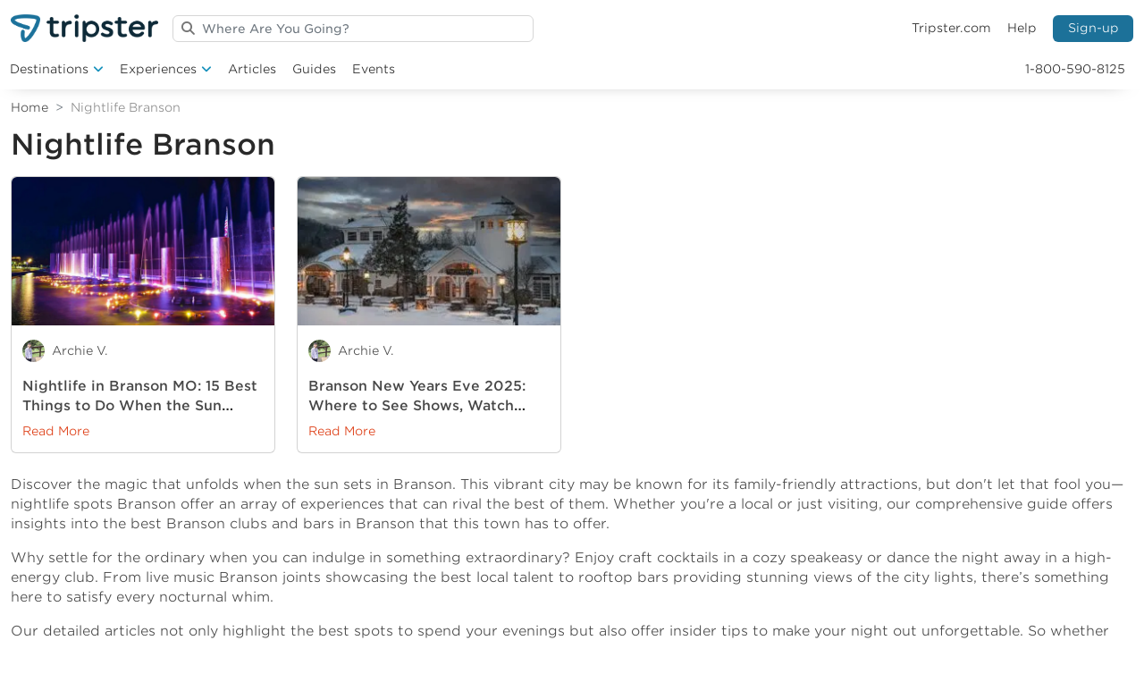

--- FILE ---
content_type: text/html; charset=UTF-8
request_url: https://www.tripster.com/travelguide/tag/branson-nightlife
body_size: 25514
content:
<!DOCTYPE html>
<html lang="en-US">
	<head><meta charset="utf-8"><script>if(navigator.userAgent.match(/MSIE|Internet Explorer/i)||navigator.userAgent.match(/Trident\/7\..*?rv:11/i)){var href=document.location.href;if(!href.match(/[?&]nowprocket/)){if(href.indexOf("?")==-1){if(href.indexOf("#")==-1){document.location.href=href+"?nowprocket=1"}else{document.location.href=href.replace("#","?nowprocket=1#")}}else{if(href.indexOf("#")==-1){document.location.href=href+"&nowprocket=1"}else{document.location.href=href.replace("#","&nowprocket=1#")}}}}</script><script>(()=>{class RocketLazyLoadScripts{constructor(){this.v="2.0.4",this.userEvents=["keydown","keyup","mousedown","mouseup","mousemove","mouseover","mouseout","touchmove","touchstart","touchend","touchcancel","wheel","click","dblclick","input"],this.attributeEvents=["onblur","onclick","oncontextmenu","ondblclick","onfocus","onmousedown","onmouseenter","onmouseleave","onmousemove","onmouseout","onmouseover","onmouseup","onmousewheel","onscroll","onsubmit"]}async t(){this.i(),this.o(),/iP(ad|hone)/.test(navigator.userAgent)&&this.h(),this.u(),this.l(this),this.m(),this.k(this),this.p(this),this._(),await Promise.all([this.R(),this.L()]),this.lastBreath=Date.now(),this.S(this),this.P(),this.D(),this.O(),this.M(),await this.C(this.delayedScripts.normal),await this.C(this.delayedScripts.defer),await this.C(this.delayedScripts.async),await this.T(),await this.F(),await this.j(),await this.A(),window.dispatchEvent(new Event("rocket-allScriptsLoaded")),this.everythingLoaded=!0,this.lastTouchEnd&&await new Promise(t=>setTimeout(t,500-Date.now()+this.lastTouchEnd)),this.I(),this.H(),this.U(),this.W()}i(){this.CSPIssue=sessionStorage.getItem("rocketCSPIssue"),document.addEventListener("securitypolicyviolation",t=>{this.CSPIssue||"script-src-elem"!==t.violatedDirective||"data"!==t.blockedURI||(this.CSPIssue=!0,sessionStorage.setItem("rocketCSPIssue",!0))},{isRocket:!0})}o(){window.addEventListener("pageshow",t=>{this.persisted=t.persisted,this.realWindowLoadedFired=!0},{isRocket:!0}),window.addEventListener("pagehide",()=>{this.onFirstUserAction=null},{isRocket:!0})}h(){let t;function e(e){t=e}window.addEventListener("touchstart",e,{isRocket:!0}),window.addEventListener("touchend",function i(o){o.changedTouches[0]&&t.changedTouches[0]&&Math.abs(o.changedTouches[0].pageX-t.changedTouches[0].pageX)<10&&Math.abs(o.changedTouches[0].pageY-t.changedTouches[0].pageY)<10&&o.timeStamp-t.timeStamp<200&&(window.removeEventListener("touchstart",e,{isRocket:!0}),window.removeEventListener("touchend",i,{isRocket:!0}),"INPUT"===o.target.tagName&&"text"===o.target.type||(o.target.dispatchEvent(new TouchEvent("touchend",{target:o.target,bubbles:!0})),o.target.dispatchEvent(new MouseEvent("mouseover",{target:o.target,bubbles:!0})),o.target.dispatchEvent(new PointerEvent("click",{target:o.target,bubbles:!0,cancelable:!0,detail:1,clientX:o.changedTouches[0].clientX,clientY:o.changedTouches[0].clientY})),event.preventDefault()))},{isRocket:!0})}q(t){this.userActionTriggered||("mousemove"!==t.type||this.firstMousemoveIgnored?"keyup"===t.type||"mouseover"===t.type||"mouseout"===t.type||(this.userActionTriggered=!0,this.onFirstUserAction&&this.onFirstUserAction()):this.firstMousemoveIgnored=!0),"click"===t.type&&t.preventDefault(),t.stopPropagation(),t.stopImmediatePropagation(),"touchstart"===this.lastEvent&&"touchend"===t.type&&(this.lastTouchEnd=Date.now()),"click"===t.type&&(this.lastTouchEnd=0),this.lastEvent=t.type,t.composedPath&&t.composedPath()[0].getRootNode()instanceof ShadowRoot&&(t.rocketTarget=t.composedPath()[0]),this.savedUserEvents.push(t)}u(){this.savedUserEvents=[],this.userEventHandler=this.q.bind(this),this.userEvents.forEach(t=>window.addEventListener(t,this.userEventHandler,{passive:!1,isRocket:!0})),document.addEventListener("visibilitychange",this.userEventHandler,{isRocket:!0})}U(){this.userEvents.forEach(t=>window.removeEventListener(t,this.userEventHandler,{passive:!1,isRocket:!0})),document.removeEventListener("visibilitychange",this.userEventHandler,{isRocket:!0}),this.savedUserEvents.forEach(t=>{(t.rocketTarget||t.target).dispatchEvent(new window[t.constructor.name](t.type,t))})}m(){const t="return false",e=Array.from(this.attributeEvents,t=>"data-rocket-"+t),i="["+this.attributeEvents.join("],[")+"]",o="[data-rocket-"+this.attributeEvents.join("],[data-rocket-")+"]",s=(e,i,o)=>{o&&o!==t&&(e.setAttribute("data-rocket-"+i,o),e["rocket"+i]=new Function("event",o),e.setAttribute(i,t))};new MutationObserver(t=>{for(const n of t)"attributes"===n.type&&(n.attributeName.startsWith("data-rocket-")||this.everythingLoaded?n.attributeName.startsWith("data-rocket-")&&this.everythingLoaded&&this.N(n.target,n.attributeName.substring(12)):s(n.target,n.attributeName,n.target.getAttribute(n.attributeName))),"childList"===n.type&&n.addedNodes.forEach(t=>{if(t.nodeType===Node.ELEMENT_NODE)if(this.everythingLoaded)for(const i of[t,...t.querySelectorAll(o)])for(const t of i.getAttributeNames())e.includes(t)&&this.N(i,t.substring(12));else for(const e of[t,...t.querySelectorAll(i)])for(const t of e.getAttributeNames())this.attributeEvents.includes(t)&&s(e,t,e.getAttribute(t))})}).observe(document,{subtree:!0,childList:!0,attributeFilter:[...this.attributeEvents,...e]})}I(){this.attributeEvents.forEach(t=>{document.querySelectorAll("[data-rocket-"+t+"]").forEach(e=>{this.N(e,t)})})}N(t,e){const i=t.getAttribute("data-rocket-"+e);i&&(t.setAttribute(e,i),t.removeAttribute("data-rocket-"+e))}k(t){Object.defineProperty(HTMLElement.prototype,"onclick",{get(){return this.rocketonclick||null},set(e){this.rocketonclick=e,this.setAttribute(t.everythingLoaded?"onclick":"data-rocket-onclick","this.rocketonclick(event)")}})}S(t){function e(e,i){let o=e[i];e[i]=null,Object.defineProperty(e,i,{get:()=>o,set(s){t.everythingLoaded?o=s:e["rocket"+i]=o=s}})}e(document,"onreadystatechange"),e(window,"onload"),e(window,"onpageshow");try{Object.defineProperty(document,"readyState",{get:()=>t.rocketReadyState,set(e){t.rocketReadyState=e},configurable:!0}),document.readyState="loading"}catch(t){console.log("WPRocket DJE readyState conflict, bypassing")}}l(t){this.originalAddEventListener=EventTarget.prototype.addEventListener,this.originalRemoveEventListener=EventTarget.prototype.removeEventListener,this.savedEventListeners=[],EventTarget.prototype.addEventListener=function(e,i,o){o&&o.isRocket||!t.B(e,this)&&!t.userEvents.includes(e)||t.B(e,this)&&!t.userActionTriggered||e.startsWith("rocket-")||t.everythingLoaded?t.originalAddEventListener.call(this,e,i,o):(t.savedEventListeners.push({target:this,remove:!1,type:e,func:i,options:o}),"mouseenter"!==e&&"mouseleave"!==e||t.originalAddEventListener.call(this,e,t.savedUserEvents.push,o))},EventTarget.prototype.removeEventListener=function(e,i,o){o&&o.isRocket||!t.B(e,this)&&!t.userEvents.includes(e)||t.B(e,this)&&!t.userActionTriggered||e.startsWith("rocket-")||t.everythingLoaded?t.originalRemoveEventListener.call(this,e,i,o):t.savedEventListeners.push({target:this,remove:!0,type:e,func:i,options:o})}}J(t,e){this.savedEventListeners=this.savedEventListeners.filter(i=>{let o=i.type,s=i.target||window;return e!==o||t!==s||(this.B(o,s)&&(i.type="rocket-"+o),this.$(i),!1)})}H(){EventTarget.prototype.addEventListener=this.originalAddEventListener,EventTarget.prototype.removeEventListener=this.originalRemoveEventListener,this.savedEventListeners.forEach(t=>this.$(t))}$(t){t.remove?this.originalRemoveEventListener.call(t.target,t.type,t.func,t.options):this.originalAddEventListener.call(t.target,t.type,t.func,t.options)}p(t){let e;function i(e){return t.everythingLoaded?e:e.split(" ").map(t=>"load"===t||t.startsWith("load.")?"rocket-jquery-load":t).join(" ")}function o(o){function s(e){const s=o.fn[e];o.fn[e]=o.fn.init.prototype[e]=function(){return this[0]===window&&t.userActionTriggered&&("string"==typeof arguments[0]||arguments[0]instanceof String?arguments[0]=i(arguments[0]):"object"==typeof arguments[0]&&Object.keys(arguments[0]).forEach(t=>{const e=arguments[0][t];delete arguments[0][t],arguments[0][i(t)]=e})),s.apply(this,arguments),this}}if(o&&o.fn&&!t.allJQueries.includes(o)){const e={DOMContentLoaded:[],"rocket-DOMContentLoaded":[]};for(const t in e)document.addEventListener(t,()=>{e[t].forEach(t=>t())},{isRocket:!0});o.fn.ready=o.fn.init.prototype.ready=function(i){function s(){parseInt(o.fn.jquery)>2?setTimeout(()=>i.bind(document)(o)):i.bind(document)(o)}return"function"==typeof i&&(t.realDomReadyFired?!t.userActionTriggered||t.fauxDomReadyFired?s():e["rocket-DOMContentLoaded"].push(s):e.DOMContentLoaded.push(s)),o([])},s("on"),s("one"),s("off"),t.allJQueries.push(o)}e=o}t.allJQueries=[],o(window.jQuery),Object.defineProperty(window,"jQuery",{get:()=>e,set(t){o(t)}})}P(){const t=new Map;document.write=document.writeln=function(e){const i=document.currentScript,o=document.createRange(),s=i.parentElement;let n=t.get(i);void 0===n&&(n=i.nextSibling,t.set(i,n));const c=document.createDocumentFragment();o.setStart(c,0),c.appendChild(o.createContextualFragment(e)),s.insertBefore(c,n)}}async R(){return new Promise(t=>{this.userActionTriggered?t():this.onFirstUserAction=t})}async L(){return new Promise(t=>{document.addEventListener("DOMContentLoaded",()=>{this.realDomReadyFired=!0,t()},{isRocket:!0})})}async j(){return this.realWindowLoadedFired?Promise.resolve():new Promise(t=>{window.addEventListener("load",t,{isRocket:!0})})}M(){this.pendingScripts=[];this.scriptsMutationObserver=new MutationObserver(t=>{for(const e of t)e.addedNodes.forEach(t=>{"SCRIPT"!==t.tagName||t.noModule||t.isWPRocket||this.pendingScripts.push({script:t,promise:new Promise(e=>{const i=()=>{const i=this.pendingScripts.findIndex(e=>e.script===t);i>=0&&this.pendingScripts.splice(i,1),e()};t.addEventListener("load",i,{isRocket:!0}),t.addEventListener("error",i,{isRocket:!0}),setTimeout(i,1e3)})})})}),this.scriptsMutationObserver.observe(document,{childList:!0,subtree:!0})}async F(){await this.X(),this.pendingScripts.length?(await this.pendingScripts[0].promise,await this.F()):this.scriptsMutationObserver.disconnect()}D(){this.delayedScripts={normal:[],async:[],defer:[]},document.querySelectorAll("script[type$=rocketlazyloadscript]").forEach(t=>{t.hasAttribute("data-rocket-src")?t.hasAttribute("async")&&!1!==t.async?this.delayedScripts.async.push(t):t.hasAttribute("defer")&&!1!==t.defer||"module"===t.getAttribute("data-rocket-type")?this.delayedScripts.defer.push(t):this.delayedScripts.normal.push(t):this.delayedScripts.normal.push(t)})}async _(){await this.L();let t=[];document.querySelectorAll("script[type$=rocketlazyloadscript][data-rocket-src]").forEach(e=>{let i=e.getAttribute("data-rocket-src");if(i&&!i.startsWith("data:")){i.startsWith("//")&&(i=location.protocol+i);try{const o=new URL(i).origin;o!==location.origin&&t.push({src:o,crossOrigin:e.crossOrigin||"module"===e.getAttribute("data-rocket-type")})}catch(t){}}}),t=[...new Map(t.map(t=>[JSON.stringify(t),t])).values()],this.Y(t,"preconnect")}async G(t){if(await this.K(),!0!==t.noModule||!("noModule"in HTMLScriptElement.prototype))return new Promise(e=>{let i;function o(){(i||t).setAttribute("data-rocket-status","executed"),e()}try{if(navigator.userAgent.includes("Firefox/")||""===navigator.vendor||this.CSPIssue)i=document.createElement("script"),[...t.attributes].forEach(t=>{let e=t.nodeName;"type"!==e&&("data-rocket-type"===e&&(e="type"),"data-rocket-src"===e&&(e="src"),i.setAttribute(e,t.nodeValue))}),t.text&&(i.text=t.text),t.nonce&&(i.nonce=t.nonce),i.hasAttribute("src")?(i.addEventListener("load",o,{isRocket:!0}),i.addEventListener("error",()=>{i.setAttribute("data-rocket-status","failed-network"),e()},{isRocket:!0}),setTimeout(()=>{i.isConnected||e()},1)):(i.text=t.text,o()),i.isWPRocket=!0,t.parentNode.replaceChild(i,t);else{const i=t.getAttribute("data-rocket-type"),s=t.getAttribute("data-rocket-src");i?(t.type=i,t.removeAttribute("data-rocket-type")):t.removeAttribute("type"),t.addEventListener("load",o,{isRocket:!0}),t.addEventListener("error",i=>{this.CSPIssue&&i.target.src.startsWith("data:")?(console.log("WPRocket: CSP fallback activated"),t.removeAttribute("src"),this.G(t).then(e)):(t.setAttribute("data-rocket-status","failed-network"),e())},{isRocket:!0}),s?(t.fetchPriority="high",t.removeAttribute("data-rocket-src"),t.src=s):t.src="data:text/javascript;base64,"+window.btoa(unescape(encodeURIComponent(t.text)))}}catch(i){t.setAttribute("data-rocket-status","failed-transform"),e()}});t.setAttribute("data-rocket-status","skipped")}async C(t){const e=t.shift();return e?(e.isConnected&&await this.G(e),this.C(t)):Promise.resolve()}O(){this.Y([...this.delayedScripts.normal,...this.delayedScripts.defer,...this.delayedScripts.async],"preload")}Y(t,e){this.trash=this.trash||[];let i=!0;var o=document.createDocumentFragment();t.forEach(t=>{const s=t.getAttribute&&t.getAttribute("data-rocket-src")||t.src;if(s&&!s.startsWith("data:")){const n=document.createElement("link");n.href=s,n.rel=e,"preconnect"!==e&&(n.as="script",n.fetchPriority=i?"high":"low"),t.getAttribute&&"module"===t.getAttribute("data-rocket-type")&&(n.crossOrigin=!0),t.crossOrigin&&(n.crossOrigin=t.crossOrigin),t.integrity&&(n.integrity=t.integrity),t.nonce&&(n.nonce=t.nonce),o.appendChild(n),this.trash.push(n),i=!1}}),document.head.appendChild(o)}W(){this.trash.forEach(t=>t.remove())}async T(){try{document.readyState="interactive"}catch(t){}this.fauxDomReadyFired=!0;try{await this.K(),this.J(document,"readystatechange"),document.dispatchEvent(new Event("rocket-readystatechange")),await this.K(),document.rocketonreadystatechange&&document.rocketonreadystatechange(),await this.K(),this.J(document,"DOMContentLoaded"),document.dispatchEvent(new Event("rocket-DOMContentLoaded")),await this.K(),this.J(window,"DOMContentLoaded"),window.dispatchEvent(new Event("rocket-DOMContentLoaded"))}catch(t){console.error(t)}}async A(){try{document.readyState="complete"}catch(t){}try{await this.K(),this.J(document,"readystatechange"),document.dispatchEvent(new Event("rocket-readystatechange")),await this.K(),document.rocketonreadystatechange&&document.rocketonreadystatechange(),await this.K(),this.J(window,"load"),window.dispatchEvent(new Event("rocket-load")),await this.K(),window.rocketonload&&window.rocketonload(),await this.K(),this.allJQueries.forEach(t=>t(window).trigger("rocket-jquery-load")),await this.K(),this.J(window,"pageshow");const t=new Event("rocket-pageshow");t.persisted=this.persisted,window.dispatchEvent(t),await this.K(),window.rocketonpageshow&&window.rocketonpageshow({persisted:this.persisted})}catch(t){console.error(t)}}async K(){Date.now()-this.lastBreath>45&&(await this.X(),this.lastBreath=Date.now())}async X(){return document.hidden?new Promise(t=>setTimeout(t)):new Promise(t=>requestAnimationFrame(t))}B(t,e){return e===document&&"readystatechange"===t||(e===document&&"DOMContentLoaded"===t||(e===window&&"DOMContentLoaded"===t||(e===window&&"load"===t||e===window&&"pageshow"===t)))}static run(){(new RocketLazyLoadScripts).t()}}RocketLazyLoadScripts.run()})();</script>
	
	<meta http-equiv="x-ua-compatible" content="ie=edge">
	<meta name="viewport" content="width=device-width, initial-scale=1">
	<meta name="robots" content="index, follow, max-image-preview:large, max-snippet:-1, max-video-preview:-1">

	<!-- This site is optimized with the Yoast SEO Premium plugin v26.5 (Yoast SEO v26.5) - https://yoast.com/wordpress/plugins/seo/ -->
	<title>Explore Branson Nightlife - Best Bars &amp; Clubs Guide</title>
	<meta name="description" content="Discover the vibrant nightlife in Branson. Find the best bars, clubs, and live music venues with our ultimate nightlife guide.">
	<link rel="canonical" href="https://www.tripster.com/travelguide/tag/branson-nightlife/">
	<meta property="og:locale" content="en_US">
	<meta property="og:type" content="article">
	<meta property="og:title" content="Nightlife Branson Archives">
	<meta property="og:url" content="https://www.tripster.com/travelguide/tag/branson-nightlife/">
	<meta property="og:site_name" content="Tripster Travel Guide">
	<meta name="twitter:card" content="summary_large_image">
	<meta name="twitter:site" content="@tripster">
	<script type="application/ld+json" class="yoast-schema-graph">{"@context":"https://schema.org","@graph":[{"@type":"CollectionPage","@id":"https://www.tripster.com/travelguide/tag/branson-nightlife/","url":"https://www.tripster.com/travelguide/tag/branson-nightlife/","name":"Explore Branson Nightlife - Best Bars & Clubs Guide","isPartOf":{"@id":"https://www.tripster.com/travelguide/#website"},"primaryImageOfPage":{"@id":"https://www.tripster.com/travelguide/tag/branson-nightlife/#primaryimage"},"image":{"@id":"https://www.tripster.com/travelguide/tag/branson-nightlife/#primaryimage"},"thumbnailUrl":"https://cdn.tripster.com/travelguide/wp-content/uploads/2023/01/branson-missouri-usa-branson-landing-fountains-night-lights-fire-2.webp","description":"Discover the vibrant nightlife in Branson. Find the best bars, clubs, and live music venues with our ultimate nightlife guide.","breadcrumb":{"@id":"https://www.tripster.com/travelguide/tag/branson-nightlife/#breadcrumb"},"inLanguage":"en-US"},{"@type":"ImageObject","inLanguage":"en-US","@id":"https://www.tripster.com/travelguide/tag/branson-nightlife/#primaryimage","url":"https://cdn.tripster.com/travelguide/wp-content/uploads/2023/01/branson-missouri-usa-branson-landing-fountains-night-lights-fire-2.webp","contentUrl":"https://cdn.tripster.com/travelguide/wp-content/uploads/2023/01/branson-missouri-usa-branson-landing-fountains-night-lights-fire-2.webp","width":1200,"height":675,"caption":"photo credit: Branson Landing via Facebook"},{"@type":"BreadcrumbList","@id":"https://www.tripster.com/travelguide/tag/branson-nightlife/#breadcrumb","itemListElement":[{"@type":"ListItem","position":1,"name":"Home","item":"https://www.tripster.com/travelguide/"},{"@type":"ListItem","position":2,"name":"Nightlife Branson"}]},{"@type":"WebSite","@id":"https://www.tripster.com/travelguide/#website","url":"https://www.tripster.com/travelguide/","name":"Tripster Travel Guide","description":"Tripster Travel Guide","potentialAction":[{"@type":"SearchAction","target":{"@type":"EntryPoint","urlTemplate":"https://www.tripster.com/travelguide/?s={search_term_string}"},"query-input":{"@type":"PropertyValueSpecification","valueRequired":true,"valueName":"search_term_string"}}],"inLanguage":"en-US"}]}</script>
	<!-- / Yoast SEO Premium plugin. -->


<link rel="dns-prefetch" href="//static.addtoany.com">
<link rel="dns-prefetch" href="//kit.fontawesome.com">
<link rel="dns-prefetch" href="//www.tripster.com">
<link rel="dns-prefetch" href="//cdn.tripster.com">

<link href="https://cdn.tripster.com" rel="preconnect">
<link rel="alternate" type="application/rss+xml" title="Tripster Travel Guide » Feed" href="https://www.tripster.com/travelguide/feed/">
<link rel="alternate" type="application/rss+xml" title="Tripster Travel Guide » Nightlife Branson Tag Feed" href="https://www.tripster.com/travelguide/tag/branson-nightlife/feed/">
<style id="wp-img-auto-sizes-contain-inline-css" type="text/css">
img:is([sizes=auto i],[sizes^="auto," i]){contain-intrinsic-size:3000px 1500px}
/*# sourceURL=wp-img-auto-sizes-contain-inline-css */
</style>
<style id="classic-theme-styles-inline-css" type="text/css">
/*! This file is auto-generated */
.wp-block-button__link{color:#fff;background-color:#32373c;border-radius:9999px;box-shadow:none;text-decoration:none;padding:calc(.667em + 2px) calc(1.333em + 2px);font-size:1.125em}.wp-block-file__button{background:#32373c;color:#fff;text-decoration:none}
/*# sourceURL=/wp-includes/css/classic-themes.min.css */
</style>
<link data-minify="1" rel="stylesheet" href="https://www.tripster.com/travelguide/wp-content/cache/min/1/travelguide/wp-content/plugins/easy-accordion-pro/public/assets/css/font-awesome.min.css?ver=1765486380"><link rel="stylesheet" href="https://cdn.tripster.com/travelguide/wp-content/plugins/easy-accordion-pro/public/assets/css/animate.min.css?ver=3.1.1"><link data-minify="1" rel="stylesheet" href="https://www.tripster.com/travelguide/wp-content/cache/min/1/travelguide/wp-content/plugins/easy-accordion-pro/public/assets/css/ea-style.min.css?ver=1765486380"><style id="sp-ea-style-inline-css" type="text/css">
#sp-ea-116612 .spcollapsing{height: 0; overflow: hidden; transition-property: height; transition-duration: 500ms;}#sp-ea-116612.sp-easy-accordion>.sp-ea-single.eap_inactive>.ea-header a {background-color: #bb0000 !important; color: #fff !important;}#sp-ea-116612.sp-easy-accordion>.sp-ea-single{ margin-bottom: 10px; border: 1px solid #e2e2e2; border-radius: 3px;}#sp-ea-116612.sp-easy-accordion>.sp-ea-single.ea-expand{ border-color: #e2e2e2;}#sp-ea-116612.sp-easy-accordion>.sp-ea-single:hover{ border-color: #e2e2e2;}#sp-ea-116612.sp-easy-accordion>.sp-ea-single>.ea-header a {background: #eee;}#sp-ea-116612.sp-easy-accordion>.sp-ea-single.ea-expand>.ea-header a {background: #eee;}#sp-ea-116612.sp-easy-accordion>.sp-ea-single>.ea-header:hover a {background: #eee;}#sp-ea-116612.sp-easy-accordion>.sp-ea-single>.ea-header a .eap-title-icon { color: #444;font-size: 20px;} #sp-ea-116612.sp-easy-accordion>.sp-ea-single>.ea-header a .eap-title-custom-icon {max-width: 20px;}#sp-ea-116612.sp-easy-accordion>.sp-ea-single>.ea-header:hover a .eap-title-icon {color: #444;}#sp-ea-116612.sp-easy-accordion>.sp-ea-single.ea-expand>.ea-header a .eap-title-icon {color: #444;}#sp-ea-116612.sp-easy-accordion>.sp-ea-single>.ea-header a {padding: 15px 15px 15px 15px; color: #444; font-size: 20px; line-height: 30px; text-align: left; letter-spacing: 0px; text-transform: none;}#sp-ea-116612.sp-easy-accordion>.sp-ea-single>.ea-header:hover a {color: #444;}#sp-ea-116612.sp-easy-accordion>.sp-ea-single.ea-expand>.ea-header a {color: #444;}#sp-ea-116612.sp-easy-accordion>.sp-ea-single>.sp-collapse>.ea-body p,#sp-ea-116612.sp-easy-accordion>.sp-ea-single>.sp-collapse>.ea-body{background: #fff; padding: 15px 15px 15px 15px; border-radius: 0 0 3px 3px; color: #444; font-size: 16px; text-align: left; letter-spacing: 0px; line-height: 26px; animation-delay: 200ms; text-transform: none;}#sp-ea-116612.sp-easy-accordion>.sp-ea-single>.ea-header a .ea-expand-icon.fa:before {color: #444; font-size: 16px; font-style: normal;}#sp-ea-116612.sp-easy-accordion>.sp-ea-single>.ea-header:hover a .ea-expand-icon.fa:before {color: #444;}#sp-ea-116612.sp-easy-accordion>.sp-ea-single.ea-expand>.ea-header a .ea-expand-icon.fa:before {color: #444;}#sp-ea-116612.sp-easy-accordion>.sp-ea-single{border-radius: 3px; border: 1px solid #e2e2e2;}#sp-ea-116612.sp-easy-accordion>.sp-ea-single>.sp-collapse>.ea-body{border-radius: 0 0 3px 3px; border: none;}#sp-ea-116612.sp-easy-accordion>.sp-ea-single>.ea-header a .ea-expand-icon.fa {float: left; margin-right: 10px;}#sp-ea-116612 #eap_faq_search_bar_container {display:none; opacity:0;}#sp-ea-116612 #eap_faq_search_bar_container span::before{content:"";}#sp-ea-116612.sp-easy-accordion>.sp-ea-single>.sp-collapse>.ea-body p{ padding:0px}#sp-eap-accordion-section-116612.sp-eap-container .sp-eap-infinite-scroll-loader,#sp-eap-accordion-section-116612.sp-eap-container div:is(.sp-eap-load-more,.sp-eap-ajax-number-pagination){text-align:center;}#sp-ea-116612>.sp-ea-single>.sp-collapse>.ea-body .eap-product-price {color: #444;}#sp-ea-116612.sp-easy-accordion>.sp-ea-single>.sp-collapse>.ea-body .eap-product-price del{color: rgba(68,68,68,0.71);}#sp-ea-116612.sp-easy-accordion>.sp-ea-single>.sp-collapse>.ea-body .eap-product-cart-button .woocommerce a { border: 1px solid #DAD6DA;border-radius: 2px;background-color: transparent;color: #444;}#sp-ea-116612.sp-easy-accordion>.sp-ea-single>.sp-collapse>.ea-body .eap-product-cart-button .woocommerce a:hover { border-color: #444;background-color: #444;color: #fff;}#sp-ea-116612.sp-easy-accordion>.sp-ea-single>>.sp-collapse>.ea-body .eap-product-cart-button .eap-product-quantity .eap_input_text {border: 1px solid #DAD6DA;}#sp-ea-116612.sp-easy-accordion>.sp-ea-single>.sp-collapse>.ea-body .eap-product-cart-button a.add_to_cart_button{position: relative;}#sp-ea-117227 .spcollapsing{height: 0; overflow: hidden; transition-property: height; transition-duration: 500ms;}#sp-ea-117227.sp-easy-accordion>.sp-ea-single.eap_inactive>.ea-header a {background-color: #bb0000 !important; color: #fff !important;}#sp-ea-117227.sp-easy-accordion>.sp-ea-single{ margin-bottom: 10px; border: 1px solid #e2e2e2; border-radius: 3px;}#sp-ea-117227.sp-easy-accordion>.sp-ea-single.ea-expand{ border-color: #e2e2e2;}#sp-ea-117227.sp-easy-accordion>.sp-ea-single:hover{ border-color: #e2e2e2;}#sp-ea-117227.sp-easy-accordion>.sp-ea-single>.ea-header a {background: #eee;}#sp-ea-117227.sp-easy-accordion>.sp-ea-single.ea-expand>.ea-header a {background: #eee;}#sp-ea-117227.sp-easy-accordion>.sp-ea-single>.ea-header:hover a {background: #eee;}#sp-ea-117227.sp-easy-accordion>.sp-ea-single>.ea-header a .eap-title-icon { color: #444;font-size: 20px;} #sp-ea-117227.sp-easy-accordion>.sp-ea-single>.ea-header a .eap-title-custom-icon {max-width: 20px;}#sp-ea-117227.sp-easy-accordion>.sp-ea-single>.ea-header:hover a .eap-title-icon {color: #444;}#sp-ea-117227.sp-easy-accordion>.sp-ea-single.ea-expand>.ea-header a .eap-title-icon {color: #444;}#sp-ea-117227.sp-easy-accordion>.sp-ea-single>.ea-header a {padding: 15px 15px 15px 15px; color: #444; font-size: 20px; line-height: 30px; text-align: left; letter-spacing: 0px; text-transform: none;}#sp-ea-117227.sp-easy-accordion>.sp-ea-single>.ea-header:hover a {color: #444;}#sp-ea-117227.sp-easy-accordion>.sp-ea-single.ea-expand>.ea-header a {color: #444;}#sp-ea-117227.sp-easy-accordion>.sp-ea-single>.sp-collapse>.ea-body p,#sp-ea-117227.sp-easy-accordion>.sp-ea-single>.sp-collapse>.ea-body{background: #fff; padding: 15px 15px 15px 15px; border-radius: 0 0 3px 3px; color: #444; font-size: 16px; text-align: left; letter-spacing: 0px; line-height: 26px; animation-delay: 200ms; text-transform: none;}#sp-ea-117227.sp-easy-accordion>.sp-ea-single>.ea-header a .ea-expand-icon.fa:before {color: #444; font-size: 16px; font-style: normal;}#sp-ea-117227.sp-easy-accordion>.sp-ea-single>.ea-header:hover a .ea-expand-icon.fa:before {color: #444;}#sp-ea-117227.sp-easy-accordion>.sp-ea-single.ea-expand>.ea-header a .ea-expand-icon.fa:before {color: #444;}#sp-ea-117227.sp-easy-accordion>.sp-ea-single{border-radius: 3px; border: 1px solid #e2e2e2;}#sp-ea-117227.sp-easy-accordion>.sp-ea-single>.sp-collapse>.ea-body{border-radius: 0 0 3px 3px; border: none;}#sp-ea-117227.sp-easy-accordion>.sp-ea-single>.ea-header a .ea-expand-icon.fa {float: left; margin-right: 10px;}#sp-ea-117227 #eap_faq_search_bar_container {display:none; opacity:0;}#sp-ea-117227 #eap_faq_search_bar_container span::before{content:"";}#sp-ea-117227.sp-easy-accordion>.sp-ea-single>.sp-collapse>.ea-body p{ padding:0px}#sp-eap-accordion-section-117227.sp-eap-container .sp-eap-infinite-scroll-loader,#sp-eap-accordion-section-117227.sp-eap-container div:is(.sp-eap-load-more,.sp-eap-ajax-number-pagination){text-align:center;}#sp-ea-117227>.sp-ea-single>.sp-collapse>.ea-body .eap-product-price {color: #444;}#sp-ea-117227.sp-easy-accordion>.sp-ea-single>.sp-collapse>.ea-body .eap-product-price del{color: rgba(68,68,68,0.71);}#sp-ea-117227.sp-easy-accordion>.sp-ea-single>.sp-collapse>.ea-body .eap-product-cart-button .woocommerce a { border: 1px solid #DAD6DA;border-radius: 2px;background-color: transparent;color: #444;}#sp-ea-117227.sp-easy-accordion>.sp-ea-single>.sp-collapse>.ea-body .eap-product-cart-button .woocommerce a:hover { border-color: #444;background-color: #444;color: #fff;}#sp-ea-117227.sp-easy-accordion>.sp-ea-single>>.sp-collapse>.ea-body .eap-product-cart-button .eap-product-quantity .eap_input_text {border: 1px solid #DAD6DA;}#sp-ea-117227.sp-easy-accordion>.sp-ea-single>.sp-collapse>.ea-body .eap-product-cart-button a.add_to_cart_button{position: relative;}.sp-easy-accordion>.sp-ea-single>.ea-header a { font-size: 18px !important; padding: 10px 15px !important; line-height: 1.5 !important;}
/*# sourceURL=sp-ea-style-inline-css */
</style>
<link rel="stylesheet" href="https://cdn.tripster.com/travelguide/wp-content/plugins/add-to-any/addtoany.min.css?ver=1.16"><link data-minify="1" rel="stylesheet" href="https://www.tripster.com/travelguide/wp-content/cache/min/1/travelguide/wp-content/themes/travelguide23/css/bootstrap.css?ver=1765486377"><link rel="stylesheet" href="https://cdn.tripster.com/travelguide/wp-content/themes/travelguide23/css/slick.min.css"><link data-minify="1" rel="stylesheet" href="https://www.tripster.com/travelguide/wp-content/cache/min/1/travelguide/wp-content/themes/travelguide23/css/styles.css?ver=1765486377">
		<!-- GA Google Analytics @ https://m0n.co/ga -->
		<script type="rocketlazyloadscript" async data-rocket-src="https://www.googletagmanager.com/gtag/js?id=G-GPL4N24F21"></script>
		<script type="rocketlazyloadscript">
			window.dataLayer = window.dataLayer || [];
			function gtag(){dataLayer.push(arguments);}
			gtag('js', new Date());
			gtag('config', 'G-GPL4N24F21');
		</script>

			<script type="rocketlazyloadscript" data-minify="1" data-rocket-type="text/javascript" async defer data-pin-color="" data-pin-height="28" data-pin-hover="true" data-rocket-src="https://cdn.tripster.com/travelguide/wp-content/cache/min/1/travelguide/wp-content/plugins/pinterest-pin-it-button-on-image-hover-and-post/js/pinit.js?ver=1765486377"></script>
		<!-- Google Tag Manager -->
<script type="rocketlazyloadscript">(function(w,d,s,l,i){w[l]=w[l]||[];w[l].push({'gtm.start':new Date().getTime(),event:'gtm.js'});var f=d.getElementsByTagName(s)[0],j=d.createElement(s);j.async=true;j.src="https://load.sgtm.tripster.com/5vuapfuqet.js?"+i;f.parentNode.insertBefore(j,f);})(window,document,'script','dataLayer','aab=HQFMMjI9TDgiIjstLCdHA0lXX0RAFA9IABcYBRUEBAdaBh4Y');</script>
<!-- End Google Tag Manager --><script type="text/javascript" async defer src="https://www.tripster.com/scripts/widget/1.0/products.js"></script><link rel="icon" href="https://cdn.tripster.com/travelguide/wp-content/uploads/2023/02/cropped-tripster-logo-mark-650x650_2-32x32.png" sizes="32x32">
<link rel="icon" href="https://cdn.tripster.com/travelguide/wp-content/uploads/2023/02/cropped-tripster-logo-mark-650x650_2-192x192.png" sizes="192x192">
<link rel="apple-touch-icon" href="https://cdn.tripster.com/travelguide/wp-content/uploads/2023/02/cropped-tripster-logo-mark-650x650_2-180x180.png">
<meta name="msapplication-TileImage" content="https://cdn.tripster.com/travelguide/wp-content/uploads/2023/02/cropped-tripster-logo-mark-650x650_2-270x270.png">
		<style type="text/css" id="wp-custom-css">
			@media (min-width: 1024px) {
	.gallery-masthead h1 {
		font-size: 3em;
	}
	
	.o-page-content .content-body .content-header .product-gallery .gallery-masthead p {
		font-size: 1.35em;
	}
}

.single .content-main .text-body strong {
	font-weight: bold;
}

.single .content-main .text-body h2 {
	font-size: 1.25em;
}
.single .content-main .text-body h3 {
	font-size: 1.15em;
}

.single .content-main .text-body h4 {
	font-size: 1.05rem;
	line-height: 1.5em;
}

.tripster-widget {
	overflow-y: hidden;
}

body.page.events #ez-toc-container {
	display: none;
}		</style>
		<noscript><style id="rocket-lazyload-nojs-css">.rll-youtube-player, [data-lazy-src]{display:none !important;}</style></noscript><script async defer src="https://www.tripster.com/scripts/widget/1.0/packages.js"></script>
<style id="global-styles-inline-css" type="text/css">
:root{--wp--preset--aspect-ratio--square: 1;--wp--preset--aspect-ratio--4-3: 4/3;--wp--preset--aspect-ratio--3-4: 3/4;--wp--preset--aspect-ratio--3-2: 3/2;--wp--preset--aspect-ratio--2-3: 2/3;--wp--preset--aspect-ratio--16-9: 16/9;--wp--preset--aspect-ratio--9-16: 9/16;--wp--preset--color--black: #000000;--wp--preset--color--cyan-bluish-gray: #abb8c3;--wp--preset--color--white: #ffffff;--wp--preset--color--pale-pink: #f78da7;--wp--preset--color--vivid-red: #cf2e2e;--wp--preset--color--luminous-vivid-orange: #ff6900;--wp--preset--color--luminous-vivid-amber: #fcb900;--wp--preset--color--light-green-cyan: #7bdcb5;--wp--preset--color--vivid-green-cyan: #00d084;--wp--preset--color--pale-cyan-blue: #8ed1fc;--wp--preset--color--vivid-cyan-blue: #0693e3;--wp--preset--color--vivid-purple: #9b51e0;--wp--preset--gradient--vivid-cyan-blue-to-vivid-purple: linear-gradient(135deg,rgb(6,147,227) 0%,rgb(155,81,224) 100%);--wp--preset--gradient--light-green-cyan-to-vivid-green-cyan: linear-gradient(135deg,rgb(122,220,180) 0%,rgb(0,208,130) 100%);--wp--preset--gradient--luminous-vivid-amber-to-luminous-vivid-orange: linear-gradient(135deg,rgb(252,185,0) 0%,rgb(255,105,0) 100%);--wp--preset--gradient--luminous-vivid-orange-to-vivid-red: linear-gradient(135deg,rgb(255,105,0) 0%,rgb(207,46,46) 100%);--wp--preset--gradient--very-light-gray-to-cyan-bluish-gray: linear-gradient(135deg,rgb(238,238,238) 0%,rgb(169,184,195) 100%);--wp--preset--gradient--cool-to-warm-spectrum: linear-gradient(135deg,rgb(74,234,220) 0%,rgb(151,120,209) 20%,rgb(207,42,186) 40%,rgb(238,44,130) 60%,rgb(251,105,98) 80%,rgb(254,248,76) 100%);--wp--preset--gradient--blush-light-purple: linear-gradient(135deg,rgb(255,206,236) 0%,rgb(152,150,240) 100%);--wp--preset--gradient--blush-bordeaux: linear-gradient(135deg,rgb(254,205,165) 0%,rgb(254,45,45) 50%,rgb(107,0,62) 100%);--wp--preset--gradient--luminous-dusk: linear-gradient(135deg,rgb(255,203,112) 0%,rgb(199,81,192) 50%,rgb(65,88,208) 100%);--wp--preset--gradient--pale-ocean: linear-gradient(135deg,rgb(255,245,203) 0%,rgb(182,227,212) 50%,rgb(51,167,181) 100%);--wp--preset--gradient--electric-grass: linear-gradient(135deg,rgb(202,248,128) 0%,rgb(113,206,126) 100%);--wp--preset--gradient--midnight: linear-gradient(135deg,rgb(2,3,129) 0%,rgb(40,116,252) 100%);--wp--preset--font-size--small: 13px;--wp--preset--font-size--medium: 20px;--wp--preset--font-size--large: 36px;--wp--preset--font-size--x-large: 42px;--wp--preset--spacing--20: 0.44rem;--wp--preset--spacing--30: 0.67rem;--wp--preset--spacing--40: 1rem;--wp--preset--spacing--50: 1.5rem;--wp--preset--spacing--60: 2.25rem;--wp--preset--spacing--70: 3.38rem;--wp--preset--spacing--80: 5.06rem;--wp--preset--shadow--natural: 6px 6px 9px rgba(0, 0, 0, 0.2);--wp--preset--shadow--deep: 12px 12px 50px rgba(0, 0, 0, 0.4);--wp--preset--shadow--sharp: 6px 6px 0px rgba(0, 0, 0, 0.2);--wp--preset--shadow--outlined: 6px 6px 0px -3px rgb(255, 255, 255), 6px 6px rgb(0, 0, 0);--wp--preset--shadow--crisp: 6px 6px 0px rgb(0, 0, 0);}:where(.is-layout-flex){gap: 0.5em;}:where(.is-layout-grid){gap: 0.5em;}body .is-layout-flex{display: flex;}.is-layout-flex{flex-wrap: wrap;align-items: center;}.is-layout-flex > :is(*, div){margin: 0;}body .is-layout-grid{display: grid;}.is-layout-grid > :is(*, div){margin: 0;}:where(.wp-block-columns.is-layout-flex){gap: 2em;}:where(.wp-block-columns.is-layout-grid){gap: 2em;}:where(.wp-block-post-template.is-layout-flex){gap: 1.25em;}:where(.wp-block-post-template.is-layout-grid){gap: 1.25em;}.has-black-color{color: var(--wp--preset--color--black) !important;}.has-cyan-bluish-gray-color{color: var(--wp--preset--color--cyan-bluish-gray) !important;}.has-white-color{color: var(--wp--preset--color--white) !important;}.has-pale-pink-color{color: var(--wp--preset--color--pale-pink) !important;}.has-vivid-red-color{color: var(--wp--preset--color--vivid-red) !important;}.has-luminous-vivid-orange-color{color: var(--wp--preset--color--luminous-vivid-orange) !important;}.has-luminous-vivid-amber-color{color: var(--wp--preset--color--luminous-vivid-amber) !important;}.has-light-green-cyan-color{color: var(--wp--preset--color--light-green-cyan) !important;}.has-vivid-green-cyan-color{color: var(--wp--preset--color--vivid-green-cyan) !important;}.has-pale-cyan-blue-color{color: var(--wp--preset--color--pale-cyan-blue) !important;}.has-vivid-cyan-blue-color{color: var(--wp--preset--color--vivid-cyan-blue) !important;}.has-vivid-purple-color{color: var(--wp--preset--color--vivid-purple) !important;}.has-black-background-color{background-color: var(--wp--preset--color--black) !important;}.has-cyan-bluish-gray-background-color{background-color: var(--wp--preset--color--cyan-bluish-gray) !important;}.has-white-background-color{background-color: var(--wp--preset--color--white) !important;}.has-pale-pink-background-color{background-color: var(--wp--preset--color--pale-pink) !important;}.has-vivid-red-background-color{background-color: var(--wp--preset--color--vivid-red) !important;}.has-luminous-vivid-orange-background-color{background-color: var(--wp--preset--color--luminous-vivid-orange) !important;}.has-luminous-vivid-amber-background-color{background-color: var(--wp--preset--color--luminous-vivid-amber) !important;}.has-light-green-cyan-background-color{background-color: var(--wp--preset--color--light-green-cyan) !important;}.has-vivid-green-cyan-background-color{background-color: var(--wp--preset--color--vivid-green-cyan) !important;}.has-pale-cyan-blue-background-color{background-color: var(--wp--preset--color--pale-cyan-blue) !important;}.has-vivid-cyan-blue-background-color{background-color: var(--wp--preset--color--vivid-cyan-blue) !important;}.has-vivid-purple-background-color{background-color: var(--wp--preset--color--vivid-purple) !important;}.has-black-border-color{border-color: var(--wp--preset--color--black) !important;}.has-cyan-bluish-gray-border-color{border-color: var(--wp--preset--color--cyan-bluish-gray) !important;}.has-white-border-color{border-color: var(--wp--preset--color--white) !important;}.has-pale-pink-border-color{border-color: var(--wp--preset--color--pale-pink) !important;}.has-vivid-red-border-color{border-color: var(--wp--preset--color--vivid-red) !important;}.has-luminous-vivid-orange-border-color{border-color: var(--wp--preset--color--luminous-vivid-orange) !important;}.has-luminous-vivid-amber-border-color{border-color: var(--wp--preset--color--luminous-vivid-amber) !important;}.has-light-green-cyan-border-color{border-color: var(--wp--preset--color--light-green-cyan) !important;}.has-vivid-green-cyan-border-color{border-color: var(--wp--preset--color--vivid-green-cyan) !important;}.has-pale-cyan-blue-border-color{border-color: var(--wp--preset--color--pale-cyan-blue) !important;}.has-vivid-cyan-blue-border-color{border-color: var(--wp--preset--color--vivid-cyan-blue) !important;}.has-vivid-purple-border-color{border-color: var(--wp--preset--color--vivid-purple) !important;}.has-vivid-cyan-blue-to-vivid-purple-gradient-background{background: var(--wp--preset--gradient--vivid-cyan-blue-to-vivid-purple) !important;}.has-light-green-cyan-to-vivid-green-cyan-gradient-background{background: var(--wp--preset--gradient--light-green-cyan-to-vivid-green-cyan) !important;}.has-luminous-vivid-amber-to-luminous-vivid-orange-gradient-background{background: var(--wp--preset--gradient--luminous-vivid-amber-to-luminous-vivid-orange) !important;}.has-luminous-vivid-orange-to-vivid-red-gradient-background{background: var(--wp--preset--gradient--luminous-vivid-orange-to-vivid-red) !important;}.has-very-light-gray-to-cyan-bluish-gray-gradient-background{background: var(--wp--preset--gradient--very-light-gray-to-cyan-bluish-gray) !important;}.has-cool-to-warm-spectrum-gradient-background{background: var(--wp--preset--gradient--cool-to-warm-spectrum) !important;}.has-blush-light-purple-gradient-background{background: var(--wp--preset--gradient--blush-light-purple) !important;}.has-blush-bordeaux-gradient-background{background: var(--wp--preset--gradient--blush-bordeaux) !important;}.has-luminous-dusk-gradient-background{background: var(--wp--preset--gradient--luminous-dusk) !important;}.has-pale-ocean-gradient-background{background: var(--wp--preset--gradient--pale-ocean) !important;}.has-electric-grass-gradient-background{background: var(--wp--preset--gradient--electric-grass) !important;}.has-midnight-gradient-background{background: var(--wp--preset--gradient--midnight) !important;}.has-small-font-size{font-size: var(--wp--preset--font-size--small) !important;}.has-medium-font-size{font-size: var(--wp--preset--font-size--medium) !important;}.has-large-font-size{font-size: var(--wp--preset--font-size--large) !important;}.has-x-large-font-size{font-size: var(--wp--preset--font-size--x-large) !important;}
/*# sourceURL=global-styles-inline-css */
</style>
<meta name="generator" content="WP Rocket 3.20.2" data-wpr-features="wpr_delay_js wpr_defer_js wpr_minify_js wpr_lazyload_images wpr_lazyload_iframes wpr_minify_css wpr_cdn wpr_preload_links wpr_desktop" /></head>
	<body class="archive tag tag-branson-nightlife tag-8240 wp-theme-travelguide23">
	<header data-rocket-location-hash="e9d6a243bab1a137668e440ebe55a7d7" class="o-page-header ">
	<section data-rocket-location-hash="6fa84839552af5b48a7822ff61230aeb" class="container o-header-nav">
	<div data-rocket-location-hash="60024ce644cc3be5eb1f688ec455c2db" class="c-header-nav primary py-3">
		<nav class="navbar navbar-expand-md p-0">
		<a class="primary-logo p-0" href="https://www.tripster.com/travelguide/" aria-label="Welcome to Tripster">
			<img src="https://cdn.tripster.com/travelguide/wp-content/themes/travelguide23/imgs/logo-tripster-blue.png" width="165" height="31" alt="Tripster Logo">
		</a>

		<button class="navbar-toggler" type="button" data-bs-toggle="collapse" data-bs-target="#navbarSupportedContent-primary" aria-controls="navbarSupportedContent-primary" aria-expanded="false" aria-label="Toggle navigation">
			<span class="navbar-toggler-icon"></span>
		</button>

		<div class="collapse navbar-collapse justify-content-between mt-3 mt-md-0" id="navbarSupportedContent-primary">
						<form class="primary-search ms-md-3 me-0" role="search" aria-label="Sitewide" method="post" action="https://www.tripster.com/travelguide/search/">
			<i class="icon fa fa-search"></i>
			<label for="site-search" class="visually-hidden">Search</label>
			<input name="s" id="site-search" type="search" aria-labelledby="Sitewide" class="form-control typeahead" placeholder="Where Are You Going?">
			</form>
			
		<div class="d-block d-md-none mobile-navigation">
		<ul id="menu-main-menu" class="navbar-nav align-items-md-center mt-2 mt-md-0"><li class="dropdown nav-item menu-item menu-item-has-children menu-destinations"><a href="https://www.tripster.com/travelguide/destinations/" class=" nav-link  arrow-after ">Destinations</a>
<span class="nav-dropdown-toggle"></span><ul class="dropdown-menu">
	<li class="dropdown-item-li menu-item menu-san-diego"><a href="https://www.tripster.com/travelguide/destination/san-diego/" class=" dropdown-item ">San Diego</a></li>
	<li class="dropdown-item-li menu-item menu-orlando"><a href="https://www.tripster.com/travelguide/destination/orlando/" class=" dropdown-item ">Orlando</a></li>
	<li class="dropdown-item-li menu-item menu-new-york-city"><a href="https://www.tripster.com/travelguide/destination/new-york-city/" class=" dropdown-item ">New York City</a></li>
	<li class="dropdown-item-li menu-item menu-las-vegas"><a href="https://www.tripster.com/travelguide/destination/las-vegas/" class=" dropdown-item ">Las Vegas</a></li>
	<li class="dropdown-item-li menu-item menu-view-all"><a href="https://www.tripster.com/travelguide/destinations/" class=" dropdown-item ">View All</a></li>
</ul>
</li>
<li class="dropdown nav-item menu-item menu-item-has-children menu-experiences"><a href="#" class=" nav-link  arrow-after ">Experiences</a>
<span class="nav-dropdown-toggle"></span><ul class="dropdown-menu">
	<li class="dropdown-item-li menu-item menu-theme-parks"><a href="https://www.tripster.com/travelguide/experience/theme-parks/" class=" dropdown-item ">Theme Parks</a></li>
	<li class="dropdown-item-li menu-item menu-nightlife"><a href="https://www.tripster.com/travelguide/experience/nightlife/" class=" dropdown-item ">Nightlife</a></li>
	<li class="dropdown-item-li menu-item menu-museums-history"><a href="https://www.tripster.com/travelguide/experience/museums-history/" class=" dropdown-item ">Museums &amp; History</a></li>
	<li class="dropdown-item-li menu-item menu-outdoor-activities"><a href="https://www.tripster.com/travelguide/experience/outdoor-activities/" class=" dropdown-item ">Outdoor Activities</a></li>
	<li class="dropdown-item-li menu-item menu-view-all"><a href="https://www.tripster.com/travelguide/experiences/" class=" dropdown-item ">View All</a></li>
</ul>
</li>
<li class="nav-item menu-item menu-articles"><a href="https://www.tripster.com/travelguide/blog/" class=" nav-link ">Articles</a></li>
<li class="active nav-item menu-item menu-guides"><a href="/travelguide/guides/" class=" nav-link ">Guides</a></li>
<li class="nav-item menu-item menu-events"><a href="https://www.tripster.com/travelguide/events/" class=" nav-link ">Events</a></li>
<li class="text-end phone-link nav-item menu-item menu-1-800-590-8125"><a href="tel:1-800-590-8125" class=" nav-link ">1-800-590-8125</a></li>
</ul>		</div>

			<ul id="menu-top-menu" class="navbar-nav align-items-md-center mt-2 mt-md-0"><li class="nav-item menu-item menu-tripster-com"><a href="https://www.tripster.com/" class=" nav-link ">Tripster.com</a></li>
<li class="nav-item menu-item menu-help"><a href="https://www.tripster.com/about/contact-us" class=" nav-link ">Help</a></li>
<li class="button-link create-tripster-modal-btn d-none d-lg-block nav-item menu-item menu-sign-up"><a href="#sign-up" class=" nav-link  primary-btn ">Sign-up</a></li>
<li class="create-tripster-modal-btn d-block d-md-none nav-item menu-item menu-sign-up"><a href="#sign-up" class=" nav-link ">Sign-up</a></li>
</ul>		</div>
		</nav>
	</div>

	<div data-rocket-location-hash="91da1f620ea3d79e1e36c5df9178e6d3" class="c-header-nav secondary d-none d-md-block mb-2">
		<nav class="navbar p-0">
		<ul id="menu-main-menu-1" class="navbar-nav flex-row w-100"><li class="dropdown nav-item menu-item menu-item-has-children menu-destinations"><a href="https://www.tripster.com/travelguide/destinations/" class=" nav-link  arrow-after ">Destinations</a>
<span class="nav-dropdown-toggle"></span><ul class="dropdown-menu">
	<li class="dropdown-item-li menu-item menu-san-diego"><a href="https://www.tripster.com/travelguide/destination/san-diego/" class=" dropdown-item ">San Diego</a></li>
	<li class="dropdown-item-li menu-item menu-orlando"><a href="https://www.tripster.com/travelguide/destination/orlando/" class=" dropdown-item ">Orlando</a></li>
	<li class="dropdown-item-li menu-item menu-new-york-city"><a href="https://www.tripster.com/travelguide/destination/new-york-city/" class=" dropdown-item ">New York City</a></li>
	<li class="dropdown-item-li menu-item menu-las-vegas"><a href="https://www.tripster.com/travelguide/destination/las-vegas/" class=" dropdown-item ">Las Vegas</a></li>
	<li class="dropdown-item-li menu-item menu-view-all"><a href="https://www.tripster.com/travelguide/destinations/" class=" dropdown-item ">View All</a></li>
</ul>
</li>
<li class="dropdown nav-item menu-item menu-item-has-children menu-experiences"><a href="#" class=" nav-link  arrow-after ">Experiences</a>
<span class="nav-dropdown-toggle"></span><ul class="dropdown-menu">
	<li class="dropdown-item-li menu-item menu-theme-parks"><a href="https://www.tripster.com/travelguide/experience/theme-parks/" class=" dropdown-item ">Theme Parks</a></li>
	<li class="dropdown-item-li menu-item menu-nightlife"><a href="https://www.tripster.com/travelguide/experience/nightlife/" class=" dropdown-item ">Nightlife</a></li>
	<li class="dropdown-item-li menu-item menu-museums-history"><a href="https://www.tripster.com/travelguide/experience/museums-history/" class=" dropdown-item ">Museums &amp; History</a></li>
	<li class="dropdown-item-li menu-item menu-outdoor-activities"><a href="https://www.tripster.com/travelguide/experience/outdoor-activities/" class=" dropdown-item ">Outdoor Activities</a></li>
	<li class="dropdown-item-li menu-item menu-view-all"><a href="https://www.tripster.com/travelguide/experiences/" class=" dropdown-item ">View All</a></li>
</ul>
</li>
<li class="nav-item menu-item menu-articles"><a href="https://www.tripster.com/travelguide/blog/" class=" nav-link ">Articles</a></li>
<li class="active nav-item menu-item menu-guides"><a href="/travelguide/guides/" class=" nav-link ">Guides</a></li>
<li class="nav-item menu-item menu-events"><a href="https://www.tripster.com/travelguide/events/" class=" nav-link ">Events</a></li>
<li class="text-end phone-link nav-item menu-item menu-1-800-590-8125"><a href="tel:1-800-590-8125" class=" nav-link ">1-800-590-8125</a></li>
</ul>		</nav>
	</div>
	</section>
</header>
	
	<main data-rocket-location-hash="7e1427188f241598a5f55609db44a2ce" class="o-page">
		<section data-rocket-location-hash="2a8b8d1d30b9fb456259cbb5de1f6247" class="container o-page-content">
		<div data-rocket-location-hash="b3690183294695aff732d66ad02620f1" class="c-page-content content-body">
			<section class="article-widgets">
	<div class="c-page-content breadcrumbs mt-2">
	<nav style="--bs-breadcrumb-divider: '&gt;';" aria-label="breadcrumb">
	<ol class="breadcrumb">
		<li class="breadcrumb-item"><a href="https://www.tripster.com/travelguide/" aria-label="Return to Home">Home</a></li>
	   
		
		
		
							
		
		
				<li class="breadcrumb-item active" aria-current="page">Nightlife Branson</li>
			</ol>
	</nav>
</div>

			<div class="row product-page-header mt-3 mb-3">
	<div class="details-author">
	<div class="row">
		<div class="col-sm-auto">
		<div class="title col-12">
			<h1 class="product-title author-name mb-0">
				Nightlife Branson			</h1>
		</div>
		</div>
	</div>
	</div>
</div>
	
			<div class="widget-items row gy-3 mb-3">
					<div class="col-sm-6 col-md-auto col-xl-3">
			<div class="widget widget-sm article">
				<div class="item card">
	<div class="card-body">
		<div class="item-body">
							<div class="item-img">
					<a href="https://www.tripster.com/travelguide/things-to-do-in-branson-at-night/">
						<div class="img-col">
							<img width="300" height="169" src="data:image/svg+xml,%3Csvg%20xmlns='http://www.w3.org/2000/svg'%20viewBox='0%200%20300%20169'%3E%3C/svg%3E" class="img-fluid wp-post-image" alt="Branson Landing Fountains at night - Branson, Missouri, USA" data-lazy-sizes="(max-width: 768px) 70vw, (min-width: 1024px) 15vw, 5vw" decoding="async" fetchpriority="high" data-lazy-srcset="https://cdn.tripster.com/travelguide/wp-content/uploads/2023/01/branson-missouri-usa-branson-landing-fountains-night-lights-fire-2.webp?auto=webp&amp;optimize=medium 1200w, https://cdn.tripster.com/travelguide/wp-content/uploads/2023/01/branson-missouri-usa-branson-landing-fountains-night-lights-fire-2-768x432.webp?auto=webp&amp;optimize=medium 768w, https://cdn.tripster.com/travelguide/wp-content/uploads/2023/01/branson-missouri-usa-branson-landing-fountains-night-lights-fire-2-960x540.webp?auto=webp&amp;optimize=medium 960w, https://cdn.tripster.com/travelguide/wp-content/uploads/2023/01/branson-missouri-usa-branson-landing-fountains-night-lights-fire-2.webp?auto=webp&amp;optimize=medium 360w" data-lazy-src="https://cdn.tripster.com/travelguide/wp-content/uploads/2023/01/branson-missouri-usa-branson-landing-fountains-night-lights-fire-2.webp"><noscript><img width="300" height="169" src="https://cdn.tripster.com/travelguide/wp-content/uploads/2023/01/branson-missouri-usa-branson-landing-fountains-night-lights-fire-2.webp" class="img-fluid wp-post-image" alt="Branson Landing Fountains at night - Branson, Missouri, USA" sizes="(max-width: 768px) 70vw, (min-width: 1024px) 15vw, 5vw" decoding="async" fetchpriority="high" srcset="https://cdn.tripster.com/travelguide/wp-content/uploads/2023/01/branson-missouri-usa-branson-landing-fountains-night-lights-fire-2.webp?auto=webp&amp;optimize=medium 1200w, https://cdn.tripster.com/travelguide/wp-content/uploads/2023/01/branson-missouri-usa-branson-landing-fountains-night-lights-fire-2-768x432.webp?auto=webp&amp;optimize=medium 768w, https://cdn.tripster.com/travelguide/wp-content/uploads/2023/01/branson-missouri-usa-branson-landing-fountains-night-lights-fire-2-960x540.webp?auto=webp&amp;optimize=medium 960w, https://cdn.tripster.com/travelguide/wp-content/uploads/2023/01/branson-missouri-usa-branson-landing-fountains-night-lights-fire-2.webp?auto=webp&amp;optimize=medium 360w"></noscript>						</div>
					</a>
				</div>
			
			<div class="item-details">
				<div class="row m-0 py-3 h-100">
										<div class="item-byline col-12">
						<div class="row align-items-baseline">
							<div class="byline-author col-12 pe-0">
								<a href="https://www.tripster.com/travelguide/author/archie-villaflores/">
									<div class="author-img img-col img-circle float-start pe-2">
										<img alt="A young man leaning against a fence with lush greenery behind him" src="data:image/svg+xml,%3Csvg%20xmlns='http://www.w3.org/2000/svg'%20viewBox='0%200%2050%2050'%3E%3C/svg%3E" data-lazy-srcset="https://cdn.tripster.com/travelguide/wp-content/uploads/2024/11/cropped-IMG_71256-100x100.png?auto=webp&amp;optimize=medium 2x" class="avatar avatar-50 photo" height="50" width="50" decoding="async" data-lazy-src="https://cdn.tripster.com/travelguide/wp-content/uploads/2024/11/cropped-IMG_71256-50x50.png"><noscript><img alt="A young man leaning against a fence with lush greenery behind him" src="https://cdn.tripster.com/travelguide/wp-content/uploads/2024/11/cropped-IMG_71256-50x50.png" srcset="https://cdn.tripster.com/travelguide/wp-content/uploads/2024/11/cropped-IMG_71256-100x100.png?auto=webp&amp;optimize=medium 2x" class="avatar avatar-50 photo" height="50" width="50" decoding="async"></noscript>									</div>
									<p class="author-name font-xsm">
										Archie V.									</p>
								</a>
							</div>

													</div>
					</div>
					
					<div class="card-text col-12">
						<div class="title mb-2">
							<a href="https://www.tripster.com/travelguide/things-to-do-in-branson-at-night/">
								<span class="product-title-sm">Nightlife in Branson MO: 15 Best Things to Do When the Sun Clocks Out</span>
							</a>
						</div>

						<a rel="nofollow" href="https://www.tripster.com/travelguide/things-to-do-in-branson-at-night/" class="font-xsm text-danger">
							Read More						</a>
					</div>
				</div>
			</div>
		</div>
	</div>
</div>
			</div>
		</div>
					<div class="col-sm-6 col-md-auto col-xl-3">
			<div class="widget widget-sm article">
				<div class="item card">
	<div class="card-body">
		<div class="item-body">
							<div class="item-img">
					<a href="https://www.tripster.com/travelguide/branson-new-years-eve-events/">
						<div class="img-col">
							<img width="300" height="169" src="data:image/svg+xml,%3Csvg%20xmlns='http://www.w3.org/2000/svg'%20viewBox='0%200%20300%20169'%3E%3C/svg%3E" class="img-fluid wp-post-image" alt="Wide shot of the Big Cedar Lodge with lots of snow at dusk in Branson, Missouri, USA" data-lazy-sizes="(max-width: 768px) 70vw, (min-width: 1024px) 15vw, 5vw" decoding="async" data-lazy-srcset="https://cdn.tripster.com/travelguide/wp-content/uploads/2021/12/branson-missouri-usa-big-cedar-lodge-300x169.jpeg?auto=webp&amp;optimize=medium 300w, https://cdn.tripster.com/travelguide/wp-content/uploads/2021/12/branson-missouri-usa-big-cedar-lodge-768x432.jpeg?auto=webp&amp;optimize=medium 768w, https://cdn.tripster.com/travelguide/wp-content/uploads/2021/12/branson-missouri-usa-big-cedar-lodge.jpeg?auto=webp&amp;optimize=medium 1200w, https://cdn.tripster.com/travelguide/wp-content/uploads/2021/12/branson-missouri-usa-big-cedar-lodge-300x169.jpeg?auto=webp&amp;optimize=medium 360w" data-lazy-src="https://cdn.tripster.com/travelguide/wp-content/uploads/2021/12/branson-missouri-usa-big-cedar-lodge-300x169.jpeg"><noscript><img width="300" height="169" src="https://cdn.tripster.com/travelguide/wp-content/uploads/2021/12/branson-missouri-usa-big-cedar-lodge-300x169.jpeg" class="img-fluid wp-post-image" alt="Wide shot of the Big Cedar Lodge with lots of snow at dusk in Branson, Missouri, USA" sizes="(max-width: 768px) 70vw, (min-width: 1024px) 15vw, 5vw" decoding="async" srcset="https://cdn.tripster.com/travelguide/wp-content/uploads/2021/12/branson-missouri-usa-big-cedar-lodge-300x169.jpeg?auto=webp&amp;optimize=medium 300w, https://cdn.tripster.com/travelguide/wp-content/uploads/2021/12/branson-missouri-usa-big-cedar-lodge-768x432.jpeg?auto=webp&amp;optimize=medium 768w, https://cdn.tripster.com/travelguide/wp-content/uploads/2021/12/branson-missouri-usa-big-cedar-lodge.jpeg?auto=webp&amp;optimize=medium 1200w, https://cdn.tripster.com/travelguide/wp-content/uploads/2021/12/branson-missouri-usa-big-cedar-lodge-300x169.jpeg?auto=webp&amp;optimize=medium 360w"></noscript>						</div>
					</a>
				</div>
			
			<div class="item-details">
				<div class="row m-0 py-3 h-100">
										<div class="item-byline col-12">
						<div class="row align-items-baseline">
							<div class="byline-author col-12 pe-0">
								<a href="https://www.tripster.com/travelguide/author/archie-villaflores/">
									<div class="author-img img-col img-circle float-start pe-2">
										<img alt="A young man leaning against a fence with lush greenery behind him" src="data:image/svg+xml,%3Csvg%20xmlns='http://www.w3.org/2000/svg'%20viewBox='0%200%2050%2050'%3E%3C/svg%3E" data-lazy-srcset="https://cdn.tripster.com/travelguide/wp-content/uploads/2024/11/cropped-IMG_71256-100x100.png?auto=webp&amp;optimize=medium 2x" class="avatar avatar-50 photo" height="50" width="50" decoding="async" data-lazy-src="https://cdn.tripster.com/travelguide/wp-content/uploads/2024/11/cropped-IMG_71256-50x50.png"><noscript><img alt="A young man leaning against a fence with lush greenery behind him" src="https://cdn.tripster.com/travelguide/wp-content/uploads/2024/11/cropped-IMG_71256-50x50.png" srcset="https://cdn.tripster.com/travelguide/wp-content/uploads/2024/11/cropped-IMG_71256-100x100.png?auto=webp&amp;optimize=medium 2x" class="avatar avatar-50 photo" height="50" width="50" decoding="async"></noscript>									</div>
									<p class="author-name font-xsm">
										Archie V.									</p>
								</a>
							</div>

													</div>
					</div>
					
					<div class="card-text col-12">
						<div class="title mb-2">
							<a href="https://www.tripster.com/travelguide/branson-new-years-eve-events/">
								<span class="product-title-sm">Branson New Years Eve 2025: Where to See Shows, Watch Fireworks, and Celebrate</span>
							</a>
						</div>

						<a rel="nofollow" href="https://www.tripster.com/travelguide/branson-new-years-eve-events/" class="font-xsm text-danger">
							Read More						</a>
					</div>
				</div>
			</div>
		</div>
	</div>
</div>
			</div>
		</div>
					</div>

			
			<div class="details-destination text-body mt-4">
			<p class="mb-0">
			</p><p>Discover the magic that unfolds when the sun sets in Branson. This vibrant city may be known for its family-friendly attractions, but don't let that fool you—nightlife spots Branson offer an array of experiences that can rival the best of them. Whether you're a local or just visiting, our comprehensive guide offers insights into the best Branson clubs and bars in Branson that this town has to offer.</p>
<p>Why settle for the ordinary when you can indulge in something extraordinary? Enjoy craft cocktails in a cozy speakeasy or dance the night away in a high-energy club. From live music Branson joints showcasing the best local talent to rooftop bars providing stunning views of the city lights, there’s something here to satisfy every nocturnal whim.</p>
<p>Our detailed articles not only highlight the best spots to spend your evenings but also offer insider tips to make your night out unforgettable. So whether you are planning a night out with friends, a romantic evening, or just looking to explore Branson night clubs, our guide will ensure you find the perfect venue. Ready to uncover Branson's hidden gems? Dive into our curated list of top nightlife venues and start planning your ultimate night out!</p>
<h2>Experience the Magic of Branson After Dark – Discover the Heartbeat of the City!</h2>
<p>Ready to unlock the best that Branson has to offer? Whether you're all about live entertainment Branson, enjoying the <a href="https://www.tripster.com/travelguide/destination/branson/tag/branson-adults/">Branson adults</a> scene, planning a romantic getaway for <a href="https://www.tripster.com/travelguide/destination/branson/tag/branson-couples/">couples</a>, or hunting for the best <a href="https://www.tripster.com/travelguide/destination/branson/tag/branson-ultimate-guides/">deals</a>, our articles have you covered. Dive into the charm of <a href="https://www.tripster.com/travelguide/destination/branson/tag/branson-fall/">Branson fall</a>, plan memorable <a href="https://www.tripster.com/travelguide/destination/branson/tag/branson-holidays/">holidays</a>, or explore unique <a href="https://www.tripster.com/travelguide/destination/branson/tag/branson-hotels/">hotels</a>. From must-read <a href="https://www.tripster.com/travelguide/destination/branson/tag/branson-insider-guides/">insider guides</a> to family adventures perfect for <a href="https://www.tripster.com/travelguide/destination/branson/tag/branson-kids/">kids</a>, there's something for everyone.</p>
<p>Don't miss out on the vibrant <a href="https://www.tripster.com/travelguide/destination/branson/tag/branson-nightlife/">nightlife</a>, exciting <a href="https://www.tripster.com/travelguide/destination/branson/tag/branson-outdoors/">outdoors</a> activities, or delicious <a href="https://www.tripster.com/travelguide/destination/branson/tag/branson-restaurants/">restaurants</a>. We even offer tips for <a href="https://www.tripster.com/travelguide/destination/branson/tag/branson-planning/">Branson planning</a> and the best spots for <a href="https://www.tripster.com/travelguide/destination/branson/tag/branson-shopping/">shopping</a>. Prepare to be entertained with fabulous <a href="https://www.tripster.com/travelguide/destination/branson/tag/branson-shows/">shows</a> whether you visit in <a href="https://www.tripster.com/travelguide/destination/branson/tag/branson-spring/">spring</a> or <a href="https://www.tripster.com/travelguide/destination/branson/tag/branson-winter/">winter</a>.</p>
<p>Explore iconic attractions like the <a href="https://www.tripster.com/travelguide/destination/branson/tag/showboat-branson-belle/">Showboat Branson Belle</a> and <a href="https://www.tripster.com/travelguide/destination/branson/tag/sight-and-sound-theater/">Sight and Sound Theater</a>, or take a thrilling ride at <a href="https://www.tripster.com/travelguide/destination/branson/tag/silver-dollar-city/">Silver Dollar City</a> and <a href="https://www.tripster.com/travelguide/destination/branson/tag/silver-dollar-city-rides/">Silver Dollar City rides</a>. From the enchanting waters of <a href="https://www.tripster.com/travelguide/destination/branson/tag/table-rock-lake/">Table Rock Lake</a> to the adventure-packed <a href="https://www.tripster.com/travelguide/destination/branson/tag/white-water/">White Water</a>, start your Branson adventure now!</p>
<h2>Book Your Ultimate Branson Vacation with Tripster Today!</h2>
<p>Ready to dive into the night scene Branson? Don’t miss out on the ultimate experience by planning your <a href="https://www.tripster.com/us/branson?aid=rda1114069">Branson trip</a> with Tripster. Explore top-notch <a href="https://www.tripster.com/us/branson/hotels?aid=rda1114069">hotels</a>, unforgettable <a href="https://www.tripster.com/us/branson/shows?aid=rda1114069">shows</a>, exciting <a href="https://www.tripster.com/us/branson/things-to-do?aid=rda1114069">attractions</a>, and exclusive <a href="https://www.tripster.com/us/branson/packages?aid=rda1114069">vacation packages</a>. Use our comprehensive <a href="https://www.tripster.com/travelguide/">Tripster travel guide</a> to make your trip planning seamless. Don't wait—after-dark activities Branson await!</p>
			
		</div>
	</section>
		</div>
		</section>
	</main>
	
	<footer data-rocket-location-hash="54a8ff3aa25267c1257fd4d647c3b2e8" class="o-page-footer">
	<section data-rocket-location-hash="123763764effd7114df94968896e0e6f" class="container o-footer-nav">
		<div data-rocket-location-hash="7ab73d21e38a7535e01460a5153afe6a" class="c-footer-nav o-footer-bar p-3">
			<div class="row">
								<div class="c-footer-bar socials col-md-auto mb-3 mb-md-0">
					<nav class="navbar">
						<ul class="navbar-nav flex-row">
														<li class="nav-item me-3">
							<a target="_blank" href="https://www.facebook.com/Tripster" class="nav-link" role="button" aria-label="Follow Us on Facebook-f"><i class="fa-brands icon fa-facebook-f"></i></a>
							</li>
														<li class="nav-item me-3">
							<a target="_blank" href="https://twitter.com/Tripster/" class="nav-link" role="button" aria-label="Follow Us on X-twitter"><i class="fa-brands icon fa-x-twitter"></i></a>
							</li>
														<li class="nav-item me-3">
							<a target="_blank" href="https://www.instagram.com/Tripster/" class="nav-link" role="button" aria-label="Follow Us on Instagram"><i class="fa-brands icon fa-instagram"></i></a>
							</li>
														<li class="nav-item me-3">
							<a target="_blank" href="https://www.pinterest.com/tripster/" class="nav-link" role="button" aria-label="Follow Us on Pinterest"><i class="fa-brands icon fa-pinterest"></i></a>
							</li>
														<li class="nav-item me-3">
							<a target="_blank" href="https://www.linkedin.com/company/tripstertravel/" class="nav-link" role="button" aria-label="Follow Us on Linkedin"><i class="fa-brands icon fa-linkedin"></i></a>
							</li>
														<li class="nav-item me-3">
							<a target="_blank" href="https://www.youtube.com/user/ReserveDirectTravel/" class="nav-link" role="button" aria-label="Follow Us on Youtube"><i class="fa-brands icon fa-youtube"></i></a>
							</li>
													</ul>
					</nav>
				</div><!-- /.c-footer-bar -->
				
								<div class="c-footer-bar text col-md mb-3 mb-md-0 justify-content-md-end">
					<p class="mb-0 text-center font-xsm primary-text darker fw-500">Become a Tripster for the latest travel tips &amp; exclusive deals!</p>
				</div><!-- /.c-footer-bar -->

				<div class="c-footer-bar sign-up col-md-auto mb-md-0 justify-content-md-end">
					<button class="primary-btn sign-up" data-bs-toggle="modal" data-bs-target="#sign-up">Sign-up</button>
				</div><!-- /.c-footer-bar -->
				
				<div class="modal fade" id="sign-up" tabindex="-1" aria-hidden="true">
					<div class="modal-dialog modal-dialog-centered">
						<div class="modal-content">
							<button type="button" class="btn-close" data-bs-dismiss="modal" aria-label="Close"></button>
							<div class="modal-body">
								<h3>Sign-up</h3>
							</div>
						</div>
					</div>
				</div><!-- /.modal -->
			</div><!-- /.row -->
		</div>

		<div data-rocket-location-hash="98a7799ee6965f14db7e129a14fdfdaa" class="c-footer-nav primary px-3 my-3">
			<div class="row">
			<div class="nav-col logo-mission col-12 col-lg">
				<div class="navbar p-0 justify-content-center">
				<ul class="navbar-nav">
					<li class="nav-item">
					<a class="footer-logo p-0 justify-content-lg-start" href="https://www.tripster.com/travelguide/" aria-label="Tripster">
						<img src="https://cdn.tripster.com/travelguide/wp-content/themes/travelguide23/imgs/logo-tripster-blue.png" width="165" height="31" alt="Tripster">
					</a>
					</li>
					<li class="nav-item mission text-center text-lg-start mt-2">
					<p>“To make every experience as memorable, and simple to attain, as humanly possible.”<br>
-Team Tripster</p>
					</li>
				</ul>
				</div>
			</div>

						<div class="nav-col col-1 col-6 col-sm-3 col-lg">
				<div class="navbar p-0 justify-content-center">
					<ul>
<li><strong>Travelers</strong></li>
<li><a class="create-tripster-modal-btn" href="#sign-up">Become a Tripster</a></li>
<li><a href="https://www.tripster.com/account/login">Customer Login</a></li>
<li><a href="https://www.tripster.com/about/contact-us">Contact Us</a></li>
<li><a href="https://www.tripster.com/about/faqs">FAQs</a></li>
<li><a href="https://www.tripster.com/purchasing-policy">Purchase Policy</a></li>
</ul>
				</div>
			</div>
								<div class="nav-col col-2 col-6 col-sm-3 col-lg">
				<div class="navbar p-0 justify-content-center">
					<ul>
<li><strong>Company</strong></li>
<li><a href="https://www.tripster.com/partners">About Tripster</a></li>
<li><a href="https://www.tripster.com/about/reviews">Customer Reviews</a></li>
<li><a href="/travelguide/destinations/">Our Destinations</a></li>
<li><a href="https://www.tripster.com/partners">News</a></li>
</ul>
				</div>
			</div>
								<div class="nav-col col-3 col-6 col-sm-3 col-lg">
				<div class="navbar p-0 justify-content-center">
					<ul>
<li><strong>Resources</strong></li>
<li><a href="/">Travel Guide</a></li>
<li><a href="https://www.tripster.com/about/gift-certificates">Gift Certificates</a></li>
<li><a href="https://www.tripster.com/sitemap">Site Map</a></li>
</ul>
				</div>
			</div>
								<div class="nav-col col-4 col-6 col-sm-3 col-lg">
				<div class="navbar p-0 justify-content-center">
					<ul>
<li><strong>Partners</strong></li>
<li><a href="https://www.tripster.com/partners/things-to-do/">Become a Supplier</a></li>
<li><a href="https://admin.tripster.com/account/login">Supplier Login</a></li>
<li><a href="https://www.tripster.com/partners/affiliates/">Become an Affiliate</a></li>
<li><a href="https://admin.tripster.com/account/loginAffiliate">Affiliate Login</a></li>
</ul>
				</div>
			</div>
								</div>
		</div><!-- /.c-footer-nav -->

		<div data-rocket-location-hash="4a34b645eb7ab21921d710a80f3d2de9" class="c-footer-nav o-footer-bar policy p-3">
			<div class="row">
				<div class="c-footer-bar established col-md-4 order-md-2">
					<p class="mb-0">Proudly selling</p><span class="flag"><img class="img-fluid" src="data:image/svg+xml,%3Csvg%20xmlns='http://www.w3.org/2000/svg'%20viewBox='0%200%2018%2018'%3E%3C/svg%3E" alt="" width="18" height="18" data-lazy-src="/travelguide/wp-content/themes/travelguide23/imgs/american-flag.svg"><noscript><img class="img-fluid" src="/travelguide/wp-content/themes/travelguide23/imgs/american-flag.svg" alt="" width="18" height="18"></noscript></span><p class="mb-0">for 23 years</p>				</div>

				<div class="c-footer-bar policy-nav col-md-4 order-md-1 justify-content-md-start">
					<nav class="navbar p-0">
					<ul class="navbar-nav w-100 flex-row flex-wrap justify-content-evenly">
    <li class="nav-item">
        <a href="https://www.tripster.com/terms" class="nav-link" aria-label="Terms of Use">Terms of Use</a>
    </li>
    <li class="nav-item">
        <a href="https://www.tripster.com/privacy-policy" class="nav-link" aria-label="Privacy Policy">Privacy Policy</a>
    </li>
</ul>					</nav>
				</div>

				<div class="c-footer-bar copyright col-md-4 order-3 justify-content-md-end">
					Copyright Tripster 2001 - 2025				</div>
			</div>
		</div>

		<div data-rocket-location-hash="75f064965953c5b827d327a7bac7e9fc" class="c-footer-nav o-footer-bar certified-secure px-3 pt-1">
			<div class="row">
			<div class="c-footer-bar merchant-logos justify-content-start col-6">
				<ul class="d-flex m-0 p-0">
				<li class="merchant-logo">
					<img class="merchant-cc" width="49" height="25" alt="Secured by Visa" src="data:image/svg+xml,%3Csvg%20xmlns='http://www.w3.org/2000/svg'%20viewBox='0%200%2049%2025'%3E%3C/svg%3E" data-lazy-src="https://www.tripster.com/travelguide/wp-content/themes/travelguide23/imgs/logo-cc-visa.svg"><noscript><img class="merchant-cc" width="49" height="25" alt="Secured by Visa" src="https://www.tripster.com/travelguide/wp-content/themes/travelguide23/imgs/logo-cc-visa.svg"></noscript>
				</li>
				<li class="merchant-logo">
					<img class="merchant-cc" width="49" height="25" alt="Secured by Mastercard" src="data:image/svg+xml,%3Csvg%20xmlns='http://www.w3.org/2000/svg'%20viewBox='0%200%2049%2025'%3E%3C/svg%3E" data-lazy-src="https://www.tripster.com/travelguide/wp-content/themes/travelguide23/imgs/logo-cc-mastercard.svg"><noscript><img class="merchant-cc" width="49" height="25" alt="Secured by Mastercard" src="https://www.tripster.com/travelguide/wp-content/themes/travelguide23/imgs/logo-cc-mastercard.svg"></noscript>
				</li>
				<li class="merchant-logo">
					<img class="merchant-cc" width="49" height="25" alt="Secured by Discover" src="data:image/svg+xml,%3Csvg%20xmlns='http://www.w3.org/2000/svg'%20viewBox='0%200%2049%2025'%3E%3C/svg%3E" data-lazy-src="https://www.tripster.com/travelguide/wp-content/themes/travelguide23/imgs/logo-cc-discover.svg"><noscript><img class="merchant-cc" width="49" height="25" alt="Secured by Discover" src="https://www.tripster.com/travelguide/wp-content/themes/travelguide23/imgs/logo-cc-discover.svg"></noscript>
				</li>
				<li class="merchant-logo">
					<img class="merchant-cc" width="49" height="25" alt="Secured by Amex" src="data:image/svg+xml,%3Csvg%20xmlns='http://www.w3.org/2000/svg'%20viewBox='0%200%2049%2025'%3E%3C/svg%3E" data-lazy-src="https://www.tripster.com/travelguide/wp-content/themes/travelguide23/imgs/logo-cc-amex.svg"><noscript><img class="merchant-cc" width="49" height="25" alt="Secured by Amex" src="https://www.tripster.com/travelguide/wp-content/themes/travelguide23/imgs/logo-cc-amex.svg"></noscript>
				</li>
				</ul>
			</div>

			<div class="c-footer-bar trusted-logo justify-content-end col-6">
				<div><img width="89" height="37" alt="Trusted Site" src="data:image/svg+xml,%3Csvg%20xmlns='http://www.w3.org/2000/svg'%20viewBox='0%200%2089%2037'%3E%3C/svg%3E" data-lazy-src="https://cdn.ywxi.net/meter/tripster.com/202.svg?ts=1679985052964&#038;l=en-US"><noscript><img width="89" height="37" alt="Trusted Site" src="https://cdn.ywxi.net/meter/tripster.com/202.svg?ts=1679985052964&amp;l=en-US"></noscript></div>
			</div>
			</div>
		</div>
	</section>
</footer>
	<script type="rocketlazyloadscript" id="tripster-google-maps-init">
	(g=>{var h,a,k,p="The Google Maps JavaScript API",c="google",l="importLibrary",q="__ib__",m=document,b=window;b=b[c]||(b[c]={});var d=b.maps||(b.maps={}),r=new Set,e=new URLSearchParams,u=()=>h||(h=new Promise(async(f,n)=>{await (a=m.createElement("script"));e.set("libraries",[...r]+"");for(k in g)e.set(k.replace(/[A-Z]/g,t=>"_"+t[0].toLowerCase()),g[k]);e.set("callback",c+".maps."+q);a.src=`https://maps.${c}apis.com/maps/api/js?`+e;d[q]=f;a.onerror=()=>h=n(Error(p+" could not load."));a.nonce=m.querySelector("script[nonce]")?.nonce||"";m.head.append(a)}));d[l]?console.warn(p+" only loads once. Ignoring:",g):d[l]=(f,...n)=>r.add(f)&&u().then(()=>d[l](f,...n))})({
		key: "AIzaSyA0sJhx_utTT9B9P2jlwcSWfNr9O3vvrNQ",
		v: "weekly",
	});
	</script>
	<script type="speculationrules">
{"prefetch":[{"source":"document","where":{"and":[{"href_matches":"/travelguide/*"},{"not":{"href_matches":["/travelguide/wp-*.php","/travelguide/wp-admin/*","/travelguide/wp-content/uploads/*","/travelguide/wp-content/*","/travelguide/wp-content/plugins/*","/travelguide/wp-content/themes/travelguide23/*","/travelguide/*\\?(.+)"]}},{"not":{"selector_matches":"a[rel~=\"nofollow\"]"}},{"not":{"selector_matches":".no-prefetch, .no-prefetch a"}}]},"eagerness":"conservative"}]}
</script>
<script type="rocketlazyloadscript">
document.addEventListener('DOMContentLoaded', () => {
  document.querySelectorAll('section.widget_tripster_html_widget').forEach(section => {
    const title = section.querySelector('h4.aside-title');
    const content = section.querySelector('.tripster-widget-content');
    if (title && title.textContent.trim() === 'Related Posts' && content) {
      if (!content.querySelector('a')) section.style.display = 'none';
    }
  });
});
</script>
        <script type="rocketlazyloadscript" data-rocket-type="text/javascript">
            /* <![CDATA[ */
           document.querySelectorAll("ul.nav-menu").forEach(
               ulist => { 
                    if (ulist.querySelectorAll("li").length == 0) {
                        ulist.style.display = "none";

                                            } 
                }
           );
            /* ]]> */
        </script>
        <script type="rocketlazyloadscript" data-rocket-src="https://cdn.tripster.com/travelguide/wp-includes/js/jquery/jquery.min.js?ver=3.7.1" data-rocket-defer defer></script><script type="rocketlazyloadscript" data-rocket-src="https://cdn.tripster.com/travelguide/wp-includes/js/jquery/jquery-migrate.min.js?ver=3.4.1" data-rocket-defer defer></script><script type="text/javascript" id="site_tracking-js-extra">
/* <![CDATA[ */
var php_data = {"ac_settings":{"tracking_actid":652643345,"site_tracking_default":1},"user_email":""};
//# sourceURL=site_tracking-js-extra
/* ]]> */
</script>
<script type="rocketlazyloadscript" data-minify="1" data-rocket-src="https://cdn.tripster.com/travelguide/wp-content/cache/min/1/travelguide/wp-content/plugins/activecampaign-subscription-forms/site_tracking.js?ver=1765486377" data-rocket-defer defer></script><script type="rocketlazyloadscript">
/* <![CDATA[ */
window.a2a_config=window.a2a_config||{};a2a_config.callbacks=[];a2a_config.overlays=[];a2a_config.templates={};

//# sourceURL=addtoany-core-js-before
/* ]]> */
</script><script type="rocketlazyloadscript" defer data-rocket-src="https://static.addtoany.com/menu/page.js"></script><script type="rocketlazyloadscript" defer data-rocket-src="https://cdn.tripster.com/travelguide/wp-content/plugins/add-to-any/addtoany.min.js?ver=1.1"></script><script type="rocketlazyloadscript" data-rocket-src="https://cdn.tripster.com/travelguide/wp-content/plugins/pinterest-pin-it-button-on-image-hover-and-post/js/main.js?ver=6.9" data-rocket-defer defer></script><script type="rocketlazyloadscript">window.addEventListener('DOMContentLoaded', function() {
/* <![CDATA[ */
jQuery(document).ready(function(){jQuery(".is-cropped img").each(function(){jQuery(this).attr("style", "min-height: 120px;min-width: 100px;");});jQuery(".avatar").attr("style", "min-width: unset; min-height: unset;");});
//# sourceURL=wl-pin-main-js-after
/* ]]> */
});</script><script type="rocketlazyloadscript" data-rocket-type="text/javascript" id="rocket-browser-checker-js-after">
/* <![CDATA[ */
"use strict";var _createClass=function(){function defineProperties(target,props){for(var i=0;i<props.length;i++){var descriptor=props[i];descriptor.enumerable=descriptor.enumerable||!1,descriptor.configurable=!0,"value"in descriptor&&(descriptor.writable=!0),Object.defineProperty(target,descriptor.key,descriptor)}}return function(Constructor,protoProps,staticProps){return protoProps&&defineProperties(Constructor.prototype,protoProps),staticProps&&defineProperties(Constructor,staticProps),Constructor}}();function _classCallCheck(instance,Constructor){if(!(instance instanceof Constructor))throw new TypeError("Cannot call a class as a function")}var RocketBrowserCompatibilityChecker=function(){function RocketBrowserCompatibilityChecker(options){_classCallCheck(this,RocketBrowserCompatibilityChecker),this.passiveSupported=!1,this._checkPassiveOption(this),this.options=!!this.passiveSupported&&options}return _createClass(RocketBrowserCompatibilityChecker,[{key:"_checkPassiveOption",value:function(self){try{var options={get passive(){return!(self.passiveSupported=!0)}};window.addEventListener("test",null,options),window.removeEventListener("test",null,options)}catch(err){self.passiveSupported=!1}}},{key:"initRequestIdleCallback",value:function(){!1 in window&&(window.requestIdleCallback=function(cb){var start=Date.now();return setTimeout(function(){cb({didTimeout:!1,timeRemaining:function(){return Math.max(0,50-(Date.now()-start))}})},1)}),!1 in window&&(window.cancelIdleCallback=function(id){return clearTimeout(id)})}},{key:"isDataSaverModeOn",value:function(){return"connection"in navigator&&!0===navigator.connection.saveData}},{key:"supportsLinkPrefetch",value:function(){var elem=document.createElement("link");return elem.relList&&elem.relList.supports&&elem.relList.supports("prefetch")&&window.IntersectionObserver&&"isIntersecting"in IntersectionObserverEntry.prototype}},{key:"isSlowConnection",value:function(){return"connection"in navigator&&"effectiveType"in navigator.connection&&("2g"===navigator.connection.effectiveType||"slow-2g"===navigator.connection.effectiveType)}}]),RocketBrowserCompatibilityChecker}();
//# sourceURL=rocket-browser-checker-js-after
/* ]]> */
</script>
<script type="text/javascript" id="rocket-preload-links-js-extra">
/* <![CDATA[ */
var RocketPreloadLinksConfig = {"excludeUris":"/travelguide(/author-sitemap.xml|/category-sitemap.xml|/destinations-sitemap.xml|/page-sitemap.xml|/post-sitemap.xml|/post_tag-sitemap.xml|/travel-category-sitemap.xml|/travel-dir-category-sitemap.xml|/sitemap_index.xml|/(?:.+/)?feed(?:/(?:.+/?)?)?$|/(?:.+/)?embed/|/(index.php/)?(.*)wp-json(/.*|$))|/refer/|/go/|/recommend/|/recommends/","usesTrailingSlash":"1","imageExt":"jpg|jpeg|gif|png|tiff|bmp|webp|avif|pdf|doc|docx|xls|xlsx|php","fileExt":"jpg|jpeg|gif|png|tiff|bmp|webp|avif|pdf|doc|docx|xls|xlsx|php|html|htm","siteUrl":"https://www.tripster.com/travelguide","onHoverDelay":"100","rateThrottle":"3"};
//# sourceURL=rocket-preload-links-js-extra
/* ]]> */
</script>
<script type="rocketlazyloadscript" data-rocket-type="text/javascript" id="rocket-preload-links-js-after">
/* <![CDATA[ */
(function() {
"use strict";var r="function"==typeof Symbol&&"symbol"==typeof Symbol.iterator?function(e){return typeof e}:function(e){return e&&"function"==typeof Symbol&&e.constructor===Symbol&&e!==Symbol.prototype?"symbol":typeof e},e=function(){function i(e,t){for(var n=0;n<t.length;n++){var i=t[n];i.enumerable=i.enumerable||!1,i.configurable=!0,"value"in i&&(i.writable=!0),Object.defineProperty(e,i.key,i)}}return function(e,t,n){return t&&i(e.prototype,t),n&&i(e,n),e}}();function i(e,t){if(!(e instanceof t))throw new TypeError("Cannot call a class as a function")}var t=function(){function n(e,t){i(this,n),this.browser=e,this.config=t,this.options=this.browser.options,this.prefetched=new Set,this.eventTime=null,this.threshold=1111,this.numOnHover=0}return e(n,[{key:"init",value:function(){!this.browser.supportsLinkPrefetch()||this.browser.isDataSaverModeOn()||this.browser.isSlowConnection()||(this.regex={excludeUris:RegExp(this.config.excludeUris,"i"),images:RegExp(".("+this.config.imageExt+")$","i"),fileExt:RegExp(".("+this.config.fileExt+")$","i")},this._initListeners(this))}},{key:"_initListeners",value:function(e){-1<this.config.onHoverDelay&&document.addEventListener("mouseover",e.listener.bind(e),e.listenerOptions),document.addEventListener("mousedown",e.listener.bind(e),e.listenerOptions),document.addEventListener("touchstart",e.listener.bind(e),e.listenerOptions)}},{key:"listener",value:function(e){var t=e.target.closest("a"),n=this._prepareUrl(t);if(null!==n)switch(e.type){case"mousedown":case"touchstart":this._addPrefetchLink(n);break;case"mouseover":this._earlyPrefetch(t,n,"mouseout")}}},{key:"_earlyPrefetch",value:function(t,e,n){var i=this,r=setTimeout(function(){if(r=null,0===i.numOnHover)setTimeout(function(){return i.numOnHover=0},1e3);else if(i.numOnHover>i.config.rateThrottle)return;i.numOnHover++,i._addPrefetchLink(e)},this.config.onHoverDelay);t.addEventListener(n,function e(){t.removeEventListener(n,e,{passive:!0}),null!==r&&(clearTimeout(r),r=null)},{passive:!0})}},{key:"_addPrefetchLink",value:function(i){return this.prefetched.add(i.href),new Promise(function(e,t){var n=document.createElement("link");n.rel="prefetch",n.href=i.href,n.onload=e,n.onerror=t,document.head.appendChild(n)}).catch(function(){})}},{key:"_prepareUrl",value:function(e){if(null===e||"object"!==(void 0===e?"undefined":r(e))||!1 in e||-1===["http:","https:"].indexOf(e.protocol))return null;var t=e.href.substring(0,this.config.siteUrl.length),n=this._getPathname(e.href,t),i={original:e.href,protocol:e.protocol,origin:t,pathname:n,href:t+n};return this._isLinkOk(i)?i:null}},{key:"_getPathname",value:function(e,t){var n=t?e.substring(this.config.siteUrl.length):e;return n.startsWith("/")||(n="/"+n),this._shouldAddTrailingSlash(n)?n+"/":n}},{key:"_shouldAddTrailingSlash",value:function(e){return this.config.usesTrailingSlash&&!e.endsWith("/")&&!this.regex.fileExt.test(e)}},{key:"_isLinkOk",value:function(e){return null!==e&&"object"===(void 0===e?"undefined":r(e))&&(!this.prefetched.has(e.href)&&e.origin===this.config.siteUrl&&-1===e.href.indexOf("?")&&-1===e.href.indexOf("#")&&!this.regex.excludeUris.test(e.href)&&!this.regex.images.test(e.href))}}],[{key:"run",value:function(){"undefined"!=typeof RocketPreloadLinksConfig&&new n(new RocketBrowserCompatibilityChecker({capture:!0,passive:!0}),RocketPreloadLinksConfig).init()}}]),n}();t.run();
}());

//# sourceURL=rocket-preload-links-js-after
/* ]]> */
</script>
<script src="https://kit.fontawesome.com/92c5e6cd8e.js"></script><script type="rocketlazyloadscript" data-rocket-src="https://cdn.tripster.com/travelguide/wp-content/themes/travelguide23/js/bootstrap.bundle.min.js?ver=1708459958" data-rocket-defer defer></script><script type="rocketlazyloadscript" data-rocket-src="https://cdn.tripster.com/travelguide/wp-content/themes/travelguide23/js/slick.min.js" data-rocket-defer defer></script><script data-minify="1" src="https://cdn.tripster.com/travelguide/wp-content/cache/min/1/travelguide/wp-content/themes/travelguide23/js/web-lab6.0.js?ver=1765486377" data-rocket-defer defer></script><script type="rocketlazyloadscript" data-minify="1" data-rocket-src="https://cdn.tripster.com/travelguide/wp-content/cache/min/1/travelguide/wp-content/themes/travelguide23/js/sidebar-accordion.js?ver=1765486377" data-rocket-defer defer></script><script type="rocketlazyloadscript" data-minify="1" data-rocket-src="https://cdn.tripster.com/travelguide/wp-content/cache/min/1/travelguide/wp-content/themes/travelguide23/js/toc-highlighting.js?ver=1765486377" data-rocket-defer defer></script><script type="rocketlazyloadscript" data-minify="1" data-rocket-src="https://cdn.tripster.com/travelguide/wp-content/cache/min/1/travelguide/wp-content/themes/travelguide23/js/mobile-toc.js?ver=1765486377" data-rocket-defer defer></script><script type="rocketlazyloadscript" data-minify="1" data-rocket-src="https://cdn.tripster.com/travelguide/wp-content/cache/min/1/travelguide/wp-content/themes/travelguide23/js/guides.js?ver=1765486377" data-rocket-defer defer></script><script>window.lazyLoadOptions=[{elements_selector:"img[data-lazy-src],.rocket-lazyload,iframe[data-lazy-src]",data_src:"lazy-src",data_srcset:"lazy-srcset",data_sizes:"lazy-sizes",class_loading:"lazyloading",class_loaded:"lazyloaded",threshold:300,callback_loaded:function(element){if(element.tagName==="IFRAME"&&element.dataset.rocketLazyload=="fitvidscompatible"){if(element.classList.contains("lazyloaded")){if(typeof window.jQuery!="undefined"){if(jQuery.fn.fitVids){jQuery(element).parent().fitVids()}}}}}},{elements_selector:".rocket-lazyload",data_src:"lazy-src",data_srcset:"lazy-srcset",data_sizes:"lazy-sizes",class_loading:"lazyloading",class_loaded:"lazyloaded",threshold:300,}];window.addEventListener('LazyLoad::Initialized',function(e){var lazyLoadInstance=e.detail.instance;if(window.MutationObserver){var observer=new MutationObserver(function(mutations){var image_count=0;var iframe_count=0;var rocketlazy_count=0;mutations.forEach(function(mutation){for(var i=0;i<mutation.addedNodes.length;i++){if(typeof mutation.addedNodes[i].getElementsByTagName!=='function'){continue}
if(typeof mutation.addedNodes[i].getElementsByClassName!=='function'){continue}
images=mutation.addedNodes[i].getElementsByTagName('img');is_image=mutation.addedNodes[i].tagName=="IMG";iframes=mutation.addedNodes[i].getElementsByTagName('iframe');is_iframe=mutation.addedNodes[i].tagName=="IFRAME";rocket_lazy=mutation.addedNodes[i].getElementsByClassName('rocket-lazyload');image_count+=images.length;iframe_count+=iframes.length;rocketlazy_count+=rocket_lazy.length;if(is_image){image_count+=1}
if(is_iframe){iframe_count+=1}}});if(image_count>0||iframe_count>0||rocketlazy_count>0){lazyLoadInstance.update()}});var b=document.getElementsByTagName("body")[0];var config={childList:!0,subtree:!0};observer.observe(b,config)}},!1)</script><script data-no-minify="1" async src="https://cdn.tripster.com/travelguide/wp-content/plugins/wp-rocket/assets/js/lazyload/17.8.3/lazyload.min.js"></script>	<script type="rocketlazyloadscript" defer data-rocket-type="application/javascript" data-rocket-src="https://www.tripster.com/scripts/widget/1.0/create-tripster-account.js"></script>
	<div data-rocket-location-hash="58fee70a2329e8d9a48a251bb8a50e5d" id="create-tripster-account"></div>
	<script>var rocket_beacon_data = {"ajax_url":"https:\/\/travelguide.tripster.com\/travelguide\/wp-admin\/admin-ajax.php","nonce":"3bd81c2827","url":"https:\/\/www.tripster.com\/travelguide\/tag\/branson-nightlife","is_mobile":false,"width_threshold":1600,"height_threshold":700,"delay":500,"debug":null,"status":{"atf":true,"lrc":true,"preconnect_external_domain":true},"elements":"img, video, picture, p, main, div, li, svg, section, header, span","lrc_threshold":1800,"preconnect_external_domain_elements":["link","script","iframe"],"preconnect_external_domain_exclusions":["static.cloudflareinsights.com","rel=\"profile\"","rel=\"preconnect\"","rel=\"dns-prefetch\"","rel=\"icon\""]}</script><script data-name="wpr-wpr-beacon" src='https://travelguide.tripster.com/travelguide/wp-content/plugins/wp-rocket/assets/js/wpr-beacon.min.js' async></script></body>
</html>

--- FILE ---
content_type: text/css
request_url: https://www.tripster.com/travelguide/wp-content/cache/min/1/travelguide/wp-content/plugins/easy-accordion-pro/public/assets/css/ea-style.min.css?ver=1765486380
body_size: 6548
content:
.sp-easy-accordion *{box-sizing:border-box}.eap_section_title{font-size:24px;font-weight:400;margin-bottom:30px}.accordion-header{background:#ddd}.sp-easy-accordion a,.sp-horizontal-accordion a{box-shadow:none;outline:0}.sp-easy-accordion .fa{font-family:FontAwesome!important}.sp-easy-accordion .pull-right{float:right}.sp-easy-accordion .ea-header:before{content:none}.sp-easy-accordion .ea-header{margin:0!important;padding:0!important}.sp-easy-accordion>.eap-multi-items-container>.sp-ea-single>.ea-header,.sp-easy-accordion>.sp-ea-single>.ea-header{margin-bottom:0;padding:0}.sp-easy-accordion>.sp-ea-single>.ea-header br{display:none}.sp-easy-accordion>.eap-multi-items-container>.sp-ea-single>.ea-header a,.sp-easy-accordion>.sp-ea-single>.ea-header a{display:block;color:#444;text-decoration:none;cursor:pointer;font-weight:400;font-size:20px;line-height:1;box-shadow:none}.sp-easy-accordion>.eap-multi-items-container>.ea-header a .eap-title-custom-icon,.sp-easy-accordion>.eap-multi-items-container>.ea-header a .eap-title-icon,.sp-easy-accordion>.sp-ea-single>.ea-header a .eap-title-custom-icon,.sp-easy-accordion>.sp-ea-single>.ea-header a .eap-title-icon{margin-right:7px}img.eap-title-custom-icon{max-width:24px;vertical-align:middle}.sp-easy-accordion .ea-card{border:none;border-radius:0;overflow:hidden}.sp-easy-accordion>.eap-multi-items-container>.sp-ea-single>.ea-header a .title-icon,.sp-easy-accordion>.sp-ea-single>.ea-header a .title-icon{font-size:20px;color:#444;margin-right:10px}.sp-easy-accordion>.eap-multi-items-container>.sp-ea-single>.ea-header a .ea-expand-icon,.sp-easy-accordion>.sp-ea-single>.ea-header a .ea-expand-icon{color:#444;margin-right:10px;text-align:center;line-height:inherit;font-size:20px}.sp-easy-accordion>.eap-multi-items-container>.sp-ea-single,.sp-easy-accordion>.sp-ea-single{margin-bottom:10px;border-radius:3px}.sp-easy-accordion>.eap-multi-items-container>.sp-ea-single>.sp-collapse>.ea-body,.sp-easy-accordion>.sp-ea-single>.sp-collapse>.ea-body{padding:15px;background:#fff;border-top:none;overflow:hidden}.sp-easy-accordion>.eap-multi-items-container>.sp-ea-single>.sp-collapse>.ea-body p:last-of-type,.sp-easy-accordion>.sp-ea-single>.sp-collapse>.ea-body p:last-of-type{padding-bottom:0;margin-bottom:0}.sp-easy-accordion>.eap-multi-items-container>.sp-ea-single>.sp-collapse>.ea-body p:first-of-type,.sp-easy-accordion>.sp-ea-single>.sp-collapse>.ea-body p:first-of-type{padding-top:0;margin-top:0}.ea-icon-style-three.sp-easy-accordion>.eap-multi-items-container>.sp-ea-single>.ea-header a .ea-expand-icon,.ea-icon-style-three.sp-easy-accordion>.sp-ea-single>.ea-header a .ea-expand-icon{width:60px}.ea-icon-style-three.sp-easy-accordion>.eap-multi-items-container>.sp-ea-single>.ea-header a,.ea-icon-style-three.sp-easy-accordion>.sp-ea-single>.ea-header a{padding-left:0}.sp-easy-accordion img.alignright{float:right;margin:0 0 1em 1em}.sp-easy-accordion img.alignleft{float:left;margin:0 1em 1em 0}.sp-ea-one.sp-easy-accordion>.eap-multi-items-container>.sp-ea-single>.ea-header a,.sp-ea-one.sp-easy-accordion>.sp-ea-single>.ea-header a{color:#444;padding-left:15px}.sp-ea-one.sp-easy-accordion>.eap-multi-items-container>.sp-ea-single>.sp-collapse>.ea-body,.sp-ea-one.sp-easy-accordion>.sp-ea-single>.sp-collapse>.ea-body{padding:15px}.sp-ea-one.sp-easy-accordion>.eap-multi-items-container>.sp-ea-single>.ea-header a .ea-expand-icon,.sp-ea-one.sp-easy-accordion>.sp-ea-single>.ea-header a .ea-expand-icon{color:#444;font-size:20px}.sp-ea-two.sp-easy-accordion>.eap-multi-items-container>.sp-ea-single>.ea-header a,.sp-ea-two.sp-easy-accordion>.sp-ea-single>.ea-header a{line-height:40px;padding:0}.sp-ea-two.sp-easy-accordion>.eap-multi-items-container>.sp-ea-single>.sp-collapse>.ea-body,.sp-ea-two.sp-easy-accordion>.sp-ea-single>.sp-collapse>.ea-body{border:none;padding-top:0;padding-left:55px}.sp-ea-two.sp-easy-accordion>.eap-multi-items-container>.sp-ea-single>.ea-header a .ea-expand-icon,.sp-ea-two.sp-easy-accordion>.sp-ea-single>.ea-header a .ea-expand-icon{background:#3dc25f;border-radius:3px;color:#fff;line-height:40px;width:40px}.sp-ea-three.sp-easy-accordion>.eap-multi-items-container>.sp-ea-single>.ea-header a,.sp-ea-three.sp-easy-accordion>.sp-ea-single>.ea-header a{padding-left:70px;position:relative}.sp-ea-three.sp-easy-accordion>.eap-multi-items-container>.sp-ea-single>.ea-header a .ea-expand-icon,.sp-ea-three.sp-easy-accordion>.sp-ea-single>.ea-header a .ea-expand-icon{height:100%;top:0;left:0;position:absolute;display:flex;align-items:center;justify-content:center;background:#1176dd}.sp-ea-four.sp-easy-accordion>.eap-multi-items-container>.sp-ea-single>.ea-header a,.sp-ea-four.sp-easy-accordion>.sp-ea-single>.ea-header a{color:#fff;position:relative;padding-left:75px}.sp-ea-four.sp-easy-accordion>.eap-multi-items-container>.sp-ea-single>.ea-header a .ea-expand-icon,.sp-ea-four.sp-easy-accordion>.sp-ea-single>.ea-header a .ea-expand-icon{height:100%;top:0;left:0;position:absolute;display:flex;align-items:center;justify-content:center;padding-left:0;margin-right:15px}.sp-ea-four.sp-easy-accordion>.eap-multi-items-container>.sp-ea-single>.ea-header a .ea-expand-icon:after,.sp-ea-four.sp-easy-accordion>.sp-ea-single>.ea-header a .ea-expand-icon:after{content:"";width:0;height:0;border-style:solid;border-width:11px 0 11px 14px;border-color:transparent transparent transparent #546a77;position:absolute;right:-14px}.sp-ea-four.sp-easy-accordion>.eap-multi-items-container>.sp-ea-single>.ea-header a .ea-expand-icon,.sp-ea-four.sp-easy-accordion>.sp-ea-single>.ea-header a .ea-expand-icon{background:#546a77}.sp-ea-four.sp-easy-accordion>.eap-multi-items-container>.sp-ea-single,.sp-easy-accordion.sp-ea-four>.sp-ea-single{background:#8a9ba5}.sp-ea-five.sp-easy-accordion>.eap-multi-items-container>.sp-ea-single>.ea-header a,.sp-ea-five.sp-easy-accordion>.sp-ea-single>.ea-header a{overflow:hidden}.sp-ea-five.sp-easy-accordion>.eap-multi-items-container>.sp-ea-single>.ea-header a .ea-expand-icon,.sp-ea-five.sp-easy-accordion>.sp-ea-single>.ea-header a .ea-expand-icon{width:35px;height:100%;top:0;left:0;text-align:right;position:absolute;display:flex;align-items:center;justify-content:center;padding-left:22px}.sp-ea-five.sp-easy-accordion>.eap-multi-items-container>.sp-ea-single>.ea-header a .ea-expand-icon:after,.sp-ea-five.sp-easy-accordion>.sp-ea-single>.ea-header a .ea-expand-icon:after{content:"";width:0;height:0;border-style:solid;border-width:30px 0 30px 30px;border-color:transparent transparent transparent #dc1184;position:absolute;right:-30px;z-index:11}.sp-ea-five.sp-easy-accordion>.eap-multi-items-container>.sp-ea-single>.ea-header a .ea-expand-icon,.sp-ea-five.sp-easy-accordion>.sp-ea-single>.ea-header a .ea-expand-icon{background:#dc1184}.sp-ea-five.sp-easy-accordion>.eap-multi-items-container>.sp-ea-single>.ea-header a .ea-expand-icon::before,.sp-ea-five.sp-easy-accordion>.sp-ea-single>.ea-header a .ea-expand-icon::before{z-index:999}.sp-ea-six.sp-easy-accordion>.eap-multi-items-container>.sp-ea-single>.ea-header a .ea-expand-icon,.sp-ea-six.sp-easy-accordion>.sp-ea-single>.ea-header a .ea-expand-icon{width:50px;height:100%;top:0;left:0;text-align:right;position:absolute;display:flex;align-items:center;justify-content:center;background:#2b8ff7}.sp-ea-six.sp-easy-accordion>.eap-multi-items-container>.sp-ea-single>.ea-header a,.sp-ea-six.sp-easy-accordion>.sp-ea-single>.ea-header a{position:relative}.sp-ea-six.sp-easy-accordion>.eap-multi-items-container>.sp-ea-single>.ea-header a .ea-expand-icon:after,.sp-ea-six.sp-easy-accordion>.sp-ea-single>.ea-header a .ea-expand-icon:after{content:"";width:0;height:0;border-style:solid;border-width:17px 0 17px 17px;border-color:transparent transparent transparent #2b8ff7;right:-17px;top:5px;position:absolute}.sp-ea-seven.sp-easy-accordion>.eap-multi-items-container>.sp-ea-single,.sp-ea-seven.sp-easy-accordion>.sp-ea-single{background:0 0;margin-bottom:10px;border-radius:0}.sp-ea-seven.sp-easy-accordion>.eap-multi-items-container>.sp-ea-single>.sp-collapse>.ea-body,.sp-ea-seven.sp-easy-accordion>.sp-ea-single>.sp-collapse>.ea-body{border:0}.sp-ea-seven.sp-easy-accordion>.eap-multi-items-container>.sp-ea-single>.ea-header,.sp-ea-seven.sp-easy-accordion>.sp-ea-single>.ea-header{border-left:3px solid #5bad6e}.sp-ea-eight.sp-easy-accordion>.eap-multi-items-container>.sp-ea-single>.ea-header a,.sp-ea-eight.sp-easy-accordion>.sp-ea-single>.ea-header a{position:relative;padding-left:75px}.sp-ea-eight.sp-easy-accordion>.eap-multi-items-container>.sp-ea-single>.ea-header a .ea-expand-icon,.sp-ea-eight.sp-easy-accordion>.sp-ea-single>.ea-header a .ea-expand-icon{width:40px;height:100%;top:0;left:0;text-align:right;position:absolute;display:flex;align-items:center;justify-content:center;background:#00aea8;padding-left:10px}.sp-ea-eight.sp-easy-accordion>.eap-multi-items-container>.sp-ea-single>.ea-header a .ea-expand-icon:after,.sp-ea-eight.sp-easy-accordion>.sp-ea-single>.ea-header a .ea-expand-icon:after{content:"";width:0;height:0;top:0;border-style:solid;border-width:60px 35px 0 0;border-color:#00aea8 transparent transparent transparent;right:-35px;position:absolute}.sp-ea-nine.sp-easy-accordion>.eap-multi-items-container>.sp-ea-single>.ea-header a,.sp-ea-nine.sp-easy-accordion>.sp-ea-single>.ea-header a{position:relative}.sp-ea-nine.sp-easy-accordion>.eap-multi-items-container>.sp-ea-single>.ea-header a .ea-expand-icon,.sp-ea-nine.sp-easy-accordion>.sp-ea-single>.ea-header a .ea-expand-icon{width:40px;height:100%;top:0;left:0;text-align:right;position:absolute;display:flex;align-items:center;justify-content:center;align-items:center;background:#00aea8;padding-left:10px}.sp-ea-nine.sp-easy-accordion>.eap-multi-items-container>.sp-ea-single>.ea-header a .ea-expand-icon:after,.sp-ea-nine.sp-easy-accordion>.sp-ea-single>.ea-header a .ea-expand-icon:after{content:"";width:0;height:0;bottom:0;border-style:solid;border-width:60px 0 0 35px;right:-35px;position:absolute;border-color:transparent transparent transparent #00aea8}.sp-ea-ten.sp-easy-accordion>.eap-multi-items-container>.sp-ea-single,.sp-ea-ten.sp-easy-accordion>.sp-ea-single{background:#fff;border:2px solid #eee}.sp-ea-ten.sp-easy-accordion>.eap-multi-items-container>.sp-ea-single.ea-expand,.sp-ea-ten.sp-easy-accordion>.sp-ea-single.ea-expand{background:#ffeded}.sp-ea-ten.sp-easy-accordion>.eap-multi-items-container>.sp-ea-single>.ea-header,.sp-ea-ten.sp-easy-accordion>.sp-ea-single>.ea-header{border-top:5px solid transparent}.sp-ea-ten.sp-easy-accordion>.eap-multi-items-container>.sp-ea-single.ea-expand>.ea-header,.sp-ea-ten.sp-easy-accordion>.sp-ea-single.ea-expand>.ea-header{border-top:5px solid #ff5c5c}.sp-ea-ten.sp-easy-accordion>.eap-multi-items-container>.sp-ea-single.ea-expand>.sp-collapse>.ea-body,.sp-ea-ten.sp-easy-accordion>.sp-ea-single.ea-expand>.sp-collapse>.ea-body{background:#ffeded}.sp-ea-ten.sp-easy-accordion>.eap-multi-items-container>.sp-ea-single>.sp-collapse>.ea-body,.sp-ea-ten.sp-easy-accordion>.sp-ea-single>.sp-collapse>.ea-body{border:0}.sp-ea-eleven.sp-easy-accordion>.eap-multi-items-container>.sp-ea-single,.sp-easy-accordion.sp-ea-eleven>.sp-ea-single{border-radius:31px;background:0 0}.sp-ea-eleven.sp-easy-accordion>.eap-multi-items-container>.sp-ea-single>.sp-collapse>.ea-body,.sp-ea-eleven.sp-easy-accordion>.sp-ea-single>.sp-collapse>.ea-body{border:0}.sp-ea-eleven.sp-easy-accordion>.eap-multi-items-container>.sp-ea-single>.ea-header a .ea-expand-icon,.sp-ea-eleven.sp-easy-accordion>.sp-ea-single>.ea-header a .ea-expand-icon{color:#fff}.sp-ea-eleven.sp-easy-accordion>.eap-multi-items-container>.sp-ea-single>.ea-header a,.sp-ea-eleven.sp-easy-accordion>.sp-ea-single>.ea-header a{border-radius:32px;background:#ef5994;color:#fff}.sp-ea-twelve.sp-easy-accordion>.eap-multi-items-container>.sp-ea-single>.sp-collapse>.ea-body,.sp-ea-twelve.sp-easy-accordion>.sp-ea-single>.sp-collapse>.ea-body{border:0}.sp-ea-twelve.sp-easy-accordion>.eap-multi-items-container>.sp-ea-single>.ea-header a .ea-expand-icon,.sp-ea-twelve.sp-easy-accordion>.sp-ea-single>.ea-header a .ea-expand-icon{color:#fff}.sp-ea-twelve.sp-easy-accordion>.eap-multi-items-container>.sp-ea-single,.sp-ea-twelve.sp-easy-accordion>.sp-ea-single{background:0 0;border-right:0}.sp-ea-twelve.sp-easy-accordion>.ea-expand>.sp-ea-single a,.sp-ea-twelve.sp-easy-accordion>.ea-expand>.sp-ea-single a .ea-expand-icon,.sp-ea-twelve.sp-easy-accordion>.eap-multi-items-container>.ea-expand>.sp-ea-single a,.sp-ea-twelve.sp-easy-accordion>.eap-multi-items-container>.ea-expand>.sp-ea-single a .ea-expand-icon{color:#f78118}.sp-ea-twelve.sp-easy-accordion>.eap-multi-items-container>.sp-ea-single>.ea-header a,.sp-ea-twelve.sp-easy-accordion>.sp-ea-single>.ea-header a{border-left:3px solid #f78118;border-radius:0;border-bottom:3px solid #f78118}.sp-ea-thirteen.sp-easy-accordion>.eap-multi-items-container>.sp-ea-single>.ea-header a .sp-numbering,.sp-ea-thirteen.sp-easy-accordion>.sp-ea-single>.ea-header a .sp-numbering{line-height:60px;width:60px;font-size:24px;text-align:center;color:#fff;left:-70px;position:absolute;display:block;z-index:19;background:#ff3169}.sp-ea-thirteen.sp-easy-accordion>.eap-multi-items-container>.sp-ea-single>.ea-header a,.sp-ea-thirteen.sp-easy-accordion>.sp-ea-single>.ea-header a{position:relative}.sp-ea-thirteen.sp-easy-accordion>.eap-multi-items-container>.sp-ea-single>.ea-header a,.sp-ea-thirteen.sp-easy-accordion>.sp-ea-single>.ea-header a{border-radius:0;background:#ff6c94;color:#fff}.sp-ea-thirteen.sp-easy-accordion>.eap-multi-items-container>.sp-ea-single,.sp-ea-thirteen.sp-easy-accordion>.sp-ea-single{margin-left:70px}.sp-ea-thirteen.sp-easy-accordion>.eap-multi-items-container>.sp-ea-single>.ea-header a,.sp-ea-thirteen.sp-easy-accordion>.sp-ea-single>.ea-header a{border-radius:0;background:#ffbd00;color:#fff}.sp-ea-thirteen.sp-easy-accordion>.eap-multi-items-container>.sp-ea-single>.ea-header a .ea-expand-icon,.sp-ea-thirteen.sp-easy-accordion>.sp-ea-single>.ea-header a .ea-expand-icon{color:#fff;margin-right:0}.sp-ea-thirteen.sp-easy-accordion>.eap-multi-items-container>.sp-ea-single>.ea-header a .sp-numbering,.sp-ea-thirteen.sp-easy-accordion>.sp-ea-single>.ea-header a .sp-numbering{background:#eb9d00}.sp-ea-thirteen.sp-ea-fourteen.sp-easy-accordion>.eap-multi-items-container>.sp-ea-single>.ea-header a,.sp-ea-thirteen.sp-ea-fourteen.sp-easy-accordion>.sp-ea-single>.ea-header a{border-radius:0;background:#d0ebf0;color:#0c5460}.sp-ea-thirteen.sp-ea-fourteen.sp-easy-accordion>.eap-multi-items-container>.sp-ea-single>.ea-header a .ea-expand-icon,.sp-ea-thirteen.sp-ea-fourteen.sp-easy-accordion>.sp-ea-single>.ea-header a .ea-expand-icon{color:#0c5460;margin-right:0}.sp-ea-thirteen.sp-ea-fourteen.sp-easy-accordion>.eap-multi-items-container>.sp-ea-single>.ea-header a .sp-numbering,.sp-ea-thirteen.sp-ea-fourteen.sp-easy-accordion>.sp-ea-single>.ea-header a .sp-numbering{background:#d0ebf0;color:#0c5460}.sp-ea-fifteen.sp-easy-accordion>.eap-multi-items-container>.sp-ea-single,.sp-ea-fifteen.sp-easy-accordion>.sp-ea-single{background:0 0}.sp-ea-fifteen.sp-easy-accordion>.eap-multi-items-container>.sp-ea-single>.ea-header a,.sp-ea-fifteen.sp-easy-accordion>.sp-ea-single>.ea-header a{line-height:30px;padding:15px;background:0 0;border-bottom:1px solid #444;color:#444;border-radius:0}.sp-ea-fifteen.sp-easy-accordion>.eap-multi-items-container>.sp-ea-single>.ea-header a .ea-expand-icon,.sp-ea-fifteen.sp-easy-accordion>.sp-ea-single>.ea-header a .ea-expand-icon{color:#fff;line-height:30px;width:30px;background:#d0ebf0}.sp-ea-sixteen.sp-easy-accordion>.eap-multi-items-container>.sp-ea-single,.sp-ea-sixteen.sp-easy-accordion>.sp-ea-single{background:0 0}.sp-ea-sixteen.sp-easy-accordion>.eap-multi-items-container>.sp-ea-single>.ea-header a,.sp-ea-sixteen.sp-easy-accordion>.sp-ea-single>.ea-header a{background:0 0;border-bottom:3px solid #25b45b;color:#444;border-radius:0;padding-left:0;line-height:40px}.sp-ea-sixteen.sp-easy-accordion>.eap-multi-items-container>.sp-ea-single>.ea-header a .ea-expand-icon,.sp-ea-sixteen.sp-easy-accordion>.sp-ea-single>.ea-header a .ea-expand-icon{color:#fff;width:40px;line-height:40px;background:#25b45b}.spcollapse:not(.show){display:none}.spcollapsing{position:relative;height:0;overflow:hidden;transition-property:height;transition-duration:.5s;transition-timing-function:linear}.sp-horizontal-accordion-wrapper{overflow-x:auto;overflow-y:hidden;width:100%}.sp-horizontal-accordion{display:block;width:4000px;margin:0 auto;overflow:auto;border-radius:5px;box-shadow:none}.sp-horizontal-accordion>.single-horizontal{position:relative;display:block;float:left;width:60px;height:500px;color:#333;background-color:#ececec;overflow:hidden;border-radius:0}.sp-horizontal-accordion>.single-horizontal>.ea-header a{display:block;width:100%;text-decoration:none;outline:0 none;color:#444;padding-left:25px}.sp-horizontal-accordion{border-radius:0}.sp-horizontal-accordion>.single-horizontal{position:relative;display:block;float:left;width:60px;height:700px;margin:0;color:#333;background-color:#ececec;overflow:hidden;border-radius:0}.sp-horizontal-accordion>.single-horizontal>.ea-header{position:absolute;font-size:20px;font-weight:700;width:700px;top:700px;left:0;background:#ececec;color:#444;text-indent:0;padding:0;margin:0;-webkit-transform-origin:0 0;-moz-transform-origin:0 0;-ms-transform-origin:0 0;-o-transform-origin:0 0;transform-origin:0 0;-webkit-transform:rotate(-90deg);-moz-transform:rotate(-90deg);-ms-transform:rotate(-90deg);-o-transform:rotate(-90deg);transform:rotate(-90deg);display:flex;align-items:center}.sp-horizontal-accordion>.single-horizontal{border:1px solid #aaa;border-radius:0}.sp-horizontal-accordion>.single-horizontal>.sp-collapse>.ea-body{margin-left:70px;padding:30px}.sp-horizontal-accordion>.single-horizontal .ea-header a .ea-expand-icon{margin-right:10px}.ea-iframe-container,.ea-youtube-wrapper{position:relative;padding-bottom:56.25%;padding-top:30px;height:0;overflow:hidden;width:auto}.ea-iframe-container iframe,.ea-youtube-wrapper embed,.ea-youtube-wrapper object{position:absolute;top:0;left:0;width:100%;height:100%}.sp-easy-accordion .eap-search-highlight{background-color:#ff0}#eap_faq_global_search_bar_container,#eap_faq_search_bar_container{position:relative;max-width:100%;width:400px;margin:auto;margin-bottom:40px}#eap_faq_global_search_bar_container input,#eap_faq_search_bar_container input{max-width:100%;width:400px;height:44px;padding:7px 14px;border-radius:4px;padding-right:60px;border:1px solid #ddd;box-sizing:border-box;box-shadow:none}#eap_faq_global_search_bar_container span::before,#eap_faq_search_bar_container span::before{position:absolute;right:14px;content:"\f002";font-family:FontAwesome;top:10px;font-size:16px;color:#4444}div:is(#eap_faq_search_bar_container,#eap_faq_global_search_bar_container) input[type=search]::-webkit-search-cancel-button,div:is(#eap_faq_search_bar_container,#eap_faq_global_search_bar_container) input[type=search]::-webkit-search-decoration,div:is(#eap_faq_search_bar_container,#eap_faq_global_search_bar_container) input[type=search]::-webkit-search-results-button,div:is(#eap_faq_search_bar_container,#eap_faq_global_search_bar_container) input[type=search]::-webkit-search-results-decoration{-webkit-appearance:none}div:is(#eap_faq_search_bar_container,#eap_faq_global_search_bar_container) input[type=search]:focus{outline:0;outline-offset:none}.ast-single-post .eap_faq_collapse_button a,.eap_faq_collapse_button a{display:inline-block;text-decoration:none;font-size:16px;color:#fff;padding:6px 15px;background-color:#fd7d4e;margin-bottom:30px;position:relative;border-radius:3px}.eap_faq_collapse_button a:hover{background-color:#fd6830}.eap_faq_collapse_button a i{font-size:14px;margin-left:6px}.eap_faq_collapse_button a i.fa-angle-down{transform:translateY(3px)}.eap_faq_collapse_button a i.fa-angle-up{position:absolute;right:15px;top:8px}.sp-eap-container .sp-eap-load-more{text-align:center;padding-top:30px;margin:10px auto 30px}.sp-eap-container .sp-eap-infinite-scroll-loader{display:block;text-align:center}.sp-eap-container .sp-eap-infinite-scroll-loader svg{display:inline-block}.sp-eap-load-more button{cursor:pointer;text-decoration:none;font-size:16px;color:#5e5e5e;border:2px solid #bbb;font-weight:600;border-radius:3px;background:#fff;padding:10px 16px;-webkit-transition:all .33s;transition:all .33s}.sp-eap-load-more button:hover{color:#fff;background:#fe7c4d;border-color:#fe7c4d}.sp-eap-container .sp-eap-pagination-number a{text-decoration:none!important}.sp-eap-pagination-number a.sp-eap-page-numbers{background:#fff;color:#5e5e5e;border:2px solid #bbb;width:40px;height:40px;line-height:38px;font-size:16px;text-align:center;margin-right:4px;text-decoration:none;font-weight:600;border-radius:3px;-webkit-transition:all .33s;transition:all .33s;display:inline-block;text-decoration:none;margin-top:25px}.sp-eap-pagination-number a.sp-eap-page-numbers.active{color:#fff;background:#fe7c4d;border-color:#fe7c4d}.sp-easy-accordion h1.ea-header{display:block!important}.eap-autocomplete-wrapper{background:#fff;color:#000;padding:7px 15px;font-size:14px;border:1px solid #333;max-width:368px}.eap-autocomplete-wrapper .ui-menu-item{text-decoration:none;list-style-type:none;cursor:pointer;padding:4px 0}.sp-eap-container .sp-easy-accordion>.eap-multi-items-container>.sp-ea-single.eap_inactive,.sp-eap-container .sp-easy-accordion>.sp-ea-single.eap_inactive,.sp-eap-container .sp-horizontal-accordion>.ea-card.ea-expand>.ea-header{pointer-events:none}.block-editor-page a.sp_easy_accordion_edit_button,a.sp_easy_accordion_edit_button{display:inline-block;text-decoration:underline;font-size:16px;margin:10px 0}.sp-eap-container .sp-easy-accordion .sp-collapse>.ea-body.eap-post-accordion-body{display:flex;flex-direction:unset}.sp-eap-container .sp-easy-accordion .sp-collapse>.ea-body.eap-post-accordion-body img.post-accordion-image{max-width:100%;height:auto}.sp-eap-container .sp-easy-accordion .sp-collapse>.ea-body.eap-post-accordion-body div:is(:nth-child(1)).eap-post-accordion-featured-image{flex:0 0 auto;max-width:50%}.sp-eap-container .sp-easy-accordion .sp-collapse>.ea-body.eap-post-accordion-body div:is(:nth-child(2)).eap-post-accordion-content{align-content:flex-start;flex:1;margin-left:15px}.sp-eap-container.loading{opacity:.5;pointer-events:none}@media only screen and (max-width:480px){.sp-eap-container .sp-easy-accordion .sp-collapse>.ea-body.eap-post-accordion-body{display:block}.sp-eap-container .sp-easy-accordion .sp-collapse>.ea-body.eap-post-accordion-body .eap-post-accordion-featured-image{width:100%}.sp-eap-container .sp-easy-accordion .sp-collapse>.ea-body.eap-post-accordion-body .eap-post-accordion-content{width:100%;margin-left:0;margin-top:15px}}.sp-eap-container .sp-easy-accordion .sp-collapse>.ea-body.eap-post-accordion-body .eap-post-accordion-content .eap-post-accordion-meta,.sp-eap-container .sp-easy-accordion .sp-collapse>.ea-body.post-accordion-width .eap-post-accordion-content .eap-post-accordion-meta{color:#858585;font-size:16px}.sp-eap-container .sp-easy-accordion .sp-collapse>.ea-body.post-accordion-width .eap-post-accordion-content{width:100%;margin-left:0}.sp-eap-container .sp-easy-accordion .sp-collapse>.ea-body.eap-post-accordion-body .eap-post-accordion-content a.single-post-title,.sp-eap-container .sp-easy-accordion .sp-collapse>.ea-body.post-accordion-width .eap-post-accordion-content a.single-post-title,.sp-eap-image-accordion-item .sp-post-accordion-read-more-button .sp-image-external-link{display:inline-block;border:1px solid #4e4e4e;padding:7px 12px;box-shadow:0 0 0;font-size:14px;line-height:18px;letter-spacing:0;margin:10px 0;text-decoration:none;border-radius:2px;color:#fff;background-color:#4e4e4e}.sp-eap-image-accordion-item .sp-post-accordion-read-more-button .sp-image-external-link{margin-top:0;border-radius:2px}.sp-eap-container .sp-easy-accordion .sp-collapse>.ea-body.eap-post-accordion-body .eap-post-accordion-content a.single-post-title:hover,.sp-eap-container .sp-easy-accordion .sp-collapse>.ea-body.post-accordion-width .eap-post-accordion-content a.single-post-title:hover,.sp-eap-image-accordion-item .sp-post-accordion-read-more-button .sp-image-external-link:hover{background-color:#333}.sp-eap-container .ea-expand-icon.fa-a-img::before{content:"A"}.sp-eap-container .ea-expand-icon.fa-q-img::before{content:"Q"}.sp-eap-container .ea-expand-icon.fa-a-img::before,.sp-eap-container .ea-expand-icon.fa-q-img::before{font-weight:600}.ea-multi-column .sp-ea-single{opacity:0}.sp-easy-accordion .eap-product-cart-button .woocommerce a{border:1px solid #222;line-height:1.5;min-width:80px;background-color:transparent;text-decoration:none;color:#444;padding:8px 14px;-webkit-border-radius:0;-moz-border-radius:0;border-radius:2px;display:inline-block;font-size:14px;font-weight:600;margin-top:8px;-webkit-box-shadow:0 0;-moz-box-shadow:0 0;box-shadow:0 0;white-space:initial;-webkit-transition:all .2s ease-in-out;-moz-transition:all .2s ease-in-out;-ms-transition:all .2s ease-in-out;-o-transition:all .2s ease-in-out;transition:all .2s ease-in-out}.sp-easy-accordion .eap-product-cart-button .woocommerce a:hover{background-color:#ff5b2e;color:#fff;border-color:#ff5b2e}.sp-easy-accordion .eap-product-cart-button a.added{display:none!important}.sp-easy-accordion .eap-product-cart-button p{padding:0!important;border:0!important;margin:0!important}.sp-easy-accordion .eap-product-cart-button .amount{display:none!important}.sp-easy-accordion .eap-product-price-cart-button .eap-product-price{padding-top:6px;font-size:14px;font-weight:700;line-height:19px;color:#222}.sp-easy-accordion .eap-product-price-cart-button .eap-product-price ins{background-color:transparent;text-decoration:none}.sp-easy-accordion .eap-product-price-cart-button .eap-product-price del{font-weight:400;color:#888;padding-right:5px}.eap-product-quantity .eap_input_text{max-width:60px;border-radius:2px;margin:8px 1px 2px 0;padding:0 0 0 8px;background-color:#fff;color:#43454b;outline:0;border:0;-webkit-appearance:none;font-weight:400;box-shadow:0 0 0;height:37px;text-align:center;line-height:37px;border:1px solid #d9d9d9}.eap-product-quantity{display:inline-block;margin-right:5px}.eap-product-cart-button{display:inline-flex}div:is(#eap_faq_search_bar_container,#eap_faq_global_search_bar_container) .clear-search{position:absolute;right:45px;top:50%;transform:translateY(-50%);font-size:16px;color:#0693e3;border:none;background:0 0;opacity:0;display:none;padding:0;margin:0}div:is(#eap_faq_search_bar_container,#eap_faq_global_search_bar_container) input:placeholder-shown+.clear-search{display:none}div:is(#eap_faq_search_bar_container,#eap_faq_global_search_bar_container) .close-icon{position:relative;width:26px;height:26px;background:0 0;border:none;cursor:pointer;outline:0;display:flex;align-items:center;justify-content:center;margin:0;padding:0}div:is(#eap_faq_search_bar_container,#eap_faq_global_search_bar_container) .close-icon::after,div:is(#eap_faq_search_bar_container,#eap_faq_global_search_bar_container) .close-icon::before{content:'';position:absolute;width:14px;height:2px;background-color:#a3a3a3;border-radius:1px;transform-origin:center}#eap_faq_global_search_bar_container .close-icon::before,#eap_faq_search_bar_container .close-icon::before{transform:rotate(45deg)}#eap_faq_global_search_bar_container .close-icon::after,#eap_faq_search_bar_container .close-icon::after{transform:rotate(-45deg)}#eap_faq_global_search_bar_container:hover .clear-search,#eap_faq_search_bar_container:hover .clear-search{opacity:1;display:block}.sp-eap-image-accordion-wrapper{display:flex;height:540px;overflow:hidden;gap:4px}.eap-image-vertical-style.sp-eap-image-accordion-wrapper{flex-direction:column}.sp-eap-image-accordion-item{position:relative;overflow:hidden;flex:1;transition:flex .4s;cursor:pointer}.eap-image-horizontal-style .sp-eap-image-accordion-item,.eap-image-vertical-style .sp-eap-image-accordion-item{text-align:center;text-decoration:none;background-size:cover;background-position:center;background-repeat:no-repeat}.eap-image-horizontal-style .sp-eap-image-accordion-item:before,.eap-image-vertical-style .sp-eap-image-accordion-item:before{content:'';position:absolute;height:100%;width:100%;background:rgba(0,0,0,.3);left:0;top:0;transition:.2s all linear;z-index:0;opacity:0}.eap-image-horizontal-style .sp-eap-image-accordion-item:nth-last-child(1):after,.eap-image-vertical-style .sp-eap-image-accordion-item:nth-last-child(1):after{opacity:0}.sp-eap-image-accordion-item.active{flex:10}.sp-eap-image-accordion-item.active:before{opacity:1}.sp-eap-image-accordion-wrapper .sp-eap-image-accordion-item .sp-eap-image-accordion-content-wrapper{overflow-y:auto}.sp-eap-image-accordion-item.active .sp-eap-image-accordion-content *{opacity:1;visibility:visible;transform:translateY(0);transition:all .3s ease}.sp-eap-image-accordion-item.active .sp-eap-image-accordion-content-wrapper:not(.animated) .sp-eap-image-accordion-title{transition-delay:.3s}.sp-eap-image-accordion-item.active .sp-eap-image-accordion-content-wrapper:not(.animated) .sp-eap-image-accordion-text{transition-delay:.4s}.sp-eap-image-accordion-item.active .sp-eap-image-accordion-content-wrapper:not(.animated) .sp-eap-image-accordion-button{transition-delay:.4s}.sp-eap-image-accordion-item.active .sp-eap-image-accordion-lightbox{opacity:1;transition-delay:.4s;visibility:visible}.sp-eap-image-accordion-item.active .sp-eap-image-accordion-img:before{opacity:1}.sp-eap-image-accordion-content{position:absolute;padding:10px;top:50%;left:50%;transform:translate(-50%,-50%);width:100%;display:flex;flex-direction:column;justify-content:center;height:100%}.sp-eap-image-accordion-content *{opacity:0;visibility:hidden;transform:translateY(8px)}.sp-eap-image-accordion-sub-title{color:#fff;margin-bottom:3px;font-weight:500}.sp-eap-image-accordion-title{font-size:20px;font-weight:700;color:#fff;padding-bottom:15px;margin:0}.sp-eap-image-accordion-text{color:#fff;line-height:1.5em;padding-bottom:30px;font-size:15px}.sp-eap-image-accordion-text p{margin:0;margin-bottom:6px}.sp-eap-image-accordion-button{display:block;position:relative}.sp-eap-image-accordion-button a{display:inline-block;font-size:13px;font-weight:600;color:#fff;padding:8px 16px;background:#1e87f0;border-radius:3px}.sp-eap-image-accordion-button a:hover{background:#fff;color:#1e87f0}.skin--sliding-box .sp-eap-image-accordion-item{display:flex}.skin--sliding-box .sp-eap-image-accordion-img{position:relative;overflow:hidden;width:100%;min-width:50%;transition:all .4s;z-index:1}.skin--sliding-box .sp-eap-image-accordion-img:before{content:'';position:absolute;height:100%;width:100%;left:0;top:0;transition:opacity .3s ease;z-index:1;opacity:0}.skin--sliding-box .sp-eap-image-accordion-img img{height:100%;width:100%;object-fit:cover;transition:all .4s linear}.skin--sliding-box .sp-eap-image-accordion-content{width:50%;transform:translate(0,-50%);left:auto}.skin--sliding-box .sp-eap-image-accordion-content *{color:#495157}.skin--sliding-box .sp-eap-image-accordion-item.active .sp-eap-image-accordion-img{width:50%;min-width:50%;max-width:50%}.skin--sliding-box .sp-eap-image-accordion-item.active .sp-eap-image-accordion-img img{transform:scale(1.1)}.skin--sliding-box .sp-eap-image-accordion-item.active .sp-eap-image-accordion-content{width:50%;margin-left:50%}.skin--sliding-box .sp-eap-image-accordion-lightbox{top:50%;right:50%;transform:translate(50%,-50%)}.sp-eap-image-accordion-lightbox{position:absolute;z-index:10;display:inline-flex;padding:10px;color:#fff;border:1px solid #fff;border-radius:100px;opacity:0;margin:10px;transition:all .3s ease;visibility:hidden}.sp-eap-image-accordion-lightbox i{transition:transform .3s ease}.sp-eap-image-accordion-lightbox:hover{color:#fff}.sp-eap-image-accordion-lightbox:hover i{transform:scale(1.1)}.sp-easy-accordion .sp-accordion-post-content img{width:100%;height:auto}@media (min-width:768px){.sp-eap-image-accordion-wrapper{height:540px}.sp-eap-image-accordion-item.active{flex:6}.sp-eap-image-accordion-content{padding:30px}.sp-eap-image-accordion-title{font-size:28px}.sp-eap-image-accordion-text{font-size:16px}.sp-eap-image-accordion-button a{font-size:14px}}@media (min-width:1024px){.sp-eap-image-accordion-wrapper{height:540px}}.eap-product-cart-button .product.woocommerce.add_to_cart_inline a.button{margin-left:0}@font-face{font-display:swap;font-family:ea-fontello;src:url(../../../../../../../../../../plugins/easy-accordion-pro/public/assets/font/fontello.eot?51010549);src:url(../../../../../../../../../../plugins/easy-accordion-pro/public/assets/font/fontello.eot?51010549#iefix) format('embedded-opentype'),url(../../../../../../../../../../plugins/easy-accordion-pro/public/assets/font/fontello.woff2?51010549) format('woff2'),url(../../../../../../../../../../plugins/easy-accordion-pro/public/assets/font/fontello.woff?51010549) format('woff'),url(../../../../../../../../../../plugins/easy-accordion-pro/public/assets/font/fontello.ttf?51010549) format('truetype'),url(../../../../../../../../../../plugins/easy-accordion-pro/public/assets/font/fontello.svg?51010549#fontello) format('svg');font-weight:400;font-style:normal}[class*=" ea-font-icon-"]:before,[class^=ea-font-icon-]:before{font-family:ea-fontello;font-style:normal;font-weight:400;speak:never;display:inline-block;text-decoration:inherit;width:1em;margin-right:.2em;text-align:center;font-variant:normal;text-transform:none;line-height:1em;margin-left:.2em;-webkit-font-smoothing:antialiased;-moz-osx-font-smoothing:grayscale}.ea-font-icon-plus_thin:before{content:'\e804'}.ea-font-icon-minus_regular:before{content:'\e805'}.ea-font-icon-minus_thin:before{content:'\e806'}.ea-font-icon-plus_regular:before{content:'\e807'}

--- FILE ---
content_type: text/css
request_url: https://www.tripster.com/travelguide/wp-content/cache/min/1/travelguide/wp-content/themes/travelguide23/css/styles.css?ver=1765486377
body_size: 16105
content:
:root{--fa-font-solid:0px sans-serif;--fa-font-regular:0px sans-serif;--bs-danger-rgb:221, 57, 15}@font-face{font-family:"HCo Gotham SSm";src:url(//www.tripster.com/travelguide/wp-content/themes/travelguide23/fonts/gotham/woff2/GothamSSm-XLight_Web.woff2) format("woff2"),url(//www.tripster.com/travelguide/wp-content/themes/travelguide23/fonts/gotham/woff/GothamSSm-XLight_Web.woff) format("woff");font-weight:200;font-style:normal;font-display:swap}@font-face{font-family:"HCo Gotham SSm";src:url(//www.tripster.com/travelguide/wp-content/themes/travelguide23/fonts/gotham/woff2/GothamSSm-XLightItalic_Web.woff2) format("woff2"),url(//www.tripster.com/travelguide/wp-content/themes/travelguide23/fonts/gotham/woff/GothamSSm-XLightItalic_Web.woff) format("woff");font-weight:200;font-style:italic;font-display:swap}@font-face{font-family:"HCo Gotham SSm";src:url(//www.tripster.com/travelguide/wp-content/themes/travelguide23/fonts/gotham/woff2/GothamSSm-Light_Web.woff2) format("woff2"),url(//www.tripster.com/travelguide/wp-content/themes/travelguide23/fonts/gotham/woff/GothamSSm-Light_Web.woff) format("woff");font-weight:300;font-style:normal;font-display:swap}@font-face{font-family:"HCo Gotham SSm";src:url(//www.tripster.com/travelguide/wp-content/themes/travelguide23/fonts/gotham/woff2/GothamSSm-LightItalic_Web.woff2) format("woff2"),url(//www.tripster.com/travelguide/wp-content/themes/travelguide23/fonts/gotham/woff/GothamSSm-LightItalic_Web.woff) format("woff");font-weight:300;font-style:italic;font-display:swap}@font-face{font-family:"HCo Gotham SSm";src:url(//www.tripster.com/travelguide/wp-content/themes/travelguide23/fonts/gotham/woff2/GothamSSm-Book_Web.woff2) format("woff2"),url(//www.tripster.com/travelguide/wp-content/themes/travelguide23/fonts/gotham/woff/GothamSSm-Book_Web.woff) format("woff");font-weight:400;font-style:normal;font-display:swap}@font-face{font-family:"HCo Gotham SSm";src:url(//www.tripster.com/travelguide/wp-content/themes/travelguide23/fonts/gotham/woff2/GothamSSm-BookItalic_Web.woff2) format("woff2"),url(//www.tripster.com/travelguide/wp-content/themes/travelguide23/fonts/gotham/woff/GothamSSm-BookItalic_Web.woff) format("woff");font-weight:400;font-style:italic;font-display:swap}@font-face{font-family:"HCo Gotham SSm";src:url(//www.tripster.com/travelguide/wp-content/themes/travelguide23/fonts/gotham/woff2/GothamSSm-Medium_Web.woff2) format("woff2"),url(//www.tripster.com/travelguide/wp-content/themes/travelguide23/fonts/gotham/woff/GothamSSm-Medium_Web.woff) format("woff");font-weight:500;font-style:normal;font-display:swap}@font-face{font-family:"HCo Gotham SSm";src:url(//www.tripster.com/travelguide/wp-content/themes/travelguide23/fonts/gotham/woff2/GothamSSm-MediumItalic_Web.woff2) format("woff2"),url(//www.tripster.com/travelguide/wp-content/themes/travelguide23/fonts/gotham/woff/GothamSSm-MediumItalic_Web.woff) format("woff");font-weight:500;font-style:italic;font-display:swap}@font-face{font-family:"HCo Gotham SSm";src:url(//www.tripster.com/travelguide/wp-content/themes/travelguide23/fonts/gotham/woff2/GothamSSm-Bold_Web.woff2) format("woff2"),url(//www.tripster.com/travelguide/wp-content/themes/travelguide23/fonts/gotham/woff/GothamSSm-Bold_Web.woff) format("woff");font-weight:700;font-style:normal;font-display:swap}@font-face{font-family:"HCo Gotham SSm";src:url(//www.tripster.com/travelguide/wp-content/themes/travelguide23/fonts/gotham/woff2/GothamSSm-BoldItalic_Web.woff2) format("woff2"),url(//www.tripster.com/travelguide/wp-content/themes/travelguide23/fonts/gotham/woff/GothamSSm-BoldItalic_Web.woff) format("woff");font-weight:700;font-style:italic;font-display:swap}@font-face{font-family:"HCo Gotham SSm";src:url(//www.tripster.com/travelguide/wp-content/themes/travelguide23/fonts/gotham/woff2/GothamSSm-Black_Web.woff2) format("woff2"),url(//www.tripster.com/travelguide/wp-content/themes/travelguide23/fonts/gotham/woff/GothamSSm-Black_Web.woff) format("woff");font-weight:800;font-style:normal;font-display:swap}@font-face{font-family:"HCo Gotham SSm";src:url(//www.tripster.com/travelguide/wp-content/themes/travelguide23/fonts/gotham/woff2/GothamSSm-BlackItalic_Web.woff2) format("woff2"),url(//www.tripster.com/travelguide/wp-content/themes/travelguide23/fonts/gotham/woff/GothamSSm-BlackItalic_Web.woff) format("woff");font-weight:800;font-style:italic;font-display:swap}.bg-gray{background-color:#f5f5f5}.font-xsm{font-size:0.85rem!important}.font-sm{font-size:0.95rem!important}.font-md{font-size:1rem!important}.font-lg{font-size:1.3rem!important}.fw-300{font-weight:300}.fw-400{font-weight:400}.fw-500{font-weight:500}a{color:rgba(41,41,41,.8588235294);outline:none;text-decoration:none}a.underline{border-bottom:2px solid #1691bc}a.text-decorate{text-decoration:underline}a:hover{color:rgba(41,41,41,.8588235294);text-decoration:underline}a:hover.no-underline{text-decoration:none}.text-body a,.text-body a:hover{color:#dd390f}.text-body h2,.text-body h3{text-align:left}.saswp-how-to-block-section ol,.saswp-how-to-block-section ul,.wp-block-yoast-how-to-block ol,.wp-block-yoast-how-to-block ul{padding-left:0}.saswp-how-to-block-section img,.wp-block-yoast-how-to-block img{height:auto!important;max-width:100%!important;margin-bottom:1rem;border-radius:6px}.comment-body a,.comment-body a:hover{color:#dd390f}.single-guide .pin .description a,.single-guide .pin .description a:hover{color:#dd390f}body{color:rgba(41,41,41,.8588235294);font-family:"HCo Gotham SSm",Helvetica,sans-serif;font-style:normal;font-weight:300;line-height:1}.tripster-product-snippet{display:flex;align-items:center;gap:.75rem;margin:0 0 1.5rem;padding:.75rem 1rem;border:1px solid #dee2e6;border-radius:.375rem;font-size:.95rem}.tripster-product-snippet .tps-link{text-decoration:none}.tripster-product-snippet .tps-link:hover{text-decoration:underline;color:#dd390f}.tripster-product-snippet .tps-name{font-weight:300;line-height:1.3}.tripster-product-snippet .tps-rating-wrap{display:flex;align-items:center;gap:.4rem;margin-left:auto}.tripster-product-snippet .tps-stars{color:#ffc107;font-size:.875rem;letter-spacing:.05em;white-space:nowrap}.tripster-product-snippet .tps-stars i{margin-right:.1rem}.tripster-product-snippet .tps-rating-number{color:rgba(41,41,41,.8588235294);font-weight:300;font-size:.95rem}.tripster-product-snippet .tps-reviews{color:#6c757d;font-size:.9rem}.h1,.h2,.h3,.h4,h1,h2,h3,h4{font-weight:500}h1,.h1{font-size:2em}h2,.h2{font-size:1.75em}h3,.h3{font-size:1.5em}h4,.h4{font-size:1.25em}hr{color:#abadd1}ol:not(.default-list),ul:not(.default-list){list-style:none}ol.default-list,ul.default-list{list-style-position:inside;list-style-type:disc}img{width:100%}.form-select:focus,.input-select:focus{box-shadow:none}.input-search{outline:none}.dropdown-menu.show:hover{display:block}.btn-datepicker{background-color:transparent;border:none;color:#fff;outline:none}.daterangepicker .calendar-table .table-condensed{font-family:"HCo Gotham SSm",Helvetica,sans-serif}.daterangepicker .calendar-table .table-condensed .calendar-date{padding:0 2px}.daterangepicker .calendar-table .table-condensed thead{border-bottom:1.5px solid #d6d6d6}.daterangepicker .calendar-table .table-condensed thead th{font-weight:300}.daterangepicker .calendar-table .table-condensed thead th.month{font-size:1rem;font-weight:600}.daterangepicker .calendar-table .table-condensed tbody td.active{background-color:#117da2;font-weight:600}.daterangepicker .calendar-table .table-condensed tbody td.active.available.calendar-date>span.price-color{color:#fff}.daterangepicker .calendar-table .table-condensed .price-color{color:#dd390f}.daterangepicker .calendar-table .table-condensed .calendar-price{font-weight:600}.daterangepicker .calendar-table .table-condensed .calendar-price-empty{display:inline-block;text-decoration:none!important}.form-datepicker input{border:1px solid #aaa;border-radius:6px;font-weight:200;padding:6.5px}.form-datepicker input.transparent{background-color:transparent;border:none;outline:none}.form-datepicker .chevron{color:#1691bc}.form-datepicker-btn div{height:40px}.lightbox-carousel .carousel-control{opacity:1}.lightbox-caption{position:absolute;bottom:0;left:50%;transform:translateX(-50%)}.lightbox .w-auto.img-fluid{width:65%!important}.slick-slider .slick-list{padding:1px}.slick-slider .slick-prev,.slick-slider .slick-next{background-color:rgba(241,240,240,.95);position:absolute;top:calc(50% - 15px);width:30px!important;height:30px!important;padding:0;transform:translate(0,-50%);cursor:pointer;outline:none;border:none;border-radius:50%;z-index:90;font-size:0;line-height:0;display:none;visibility:hidden}.slick-slider .slick-prev.slick-disabled,.slick-slider .slick-next.slick-disabled{opacity:.5;cursor:default}@media (min-width:768px){.slick-slider .slick-prev,.slick-slider .slick-next{display:block;visibility:visible}}.slick-slider .slick-prev{left:-5px}.slick-slider .slick-prev:before{content:"\f104";font:var(--fa-font-solid);font-size:16px;line-height:1}.slick-slider .slick-next{right:-5px}.slick-slider .slick-next:before{content:"\f105";font:var(--fa-font-solid);font-size:16px;line-height:1}.slick-slideshow:not(.slick-initialized),.slick-carousel:not(.slick-initialized){display:flex;overflow:hidden}.slick-slideshow:not(.slick-initialized) .widget,.slick-carousel:not(.slick-initialized) .widget{flex-shrink:0}@media (max-width:767px){.slick-slideshow:not(.slick-initialized) .widget,.slick-carousel:not(.slick-initialized) .widget{width:77%}}.slick-slideshow:not(.slick-initialized) .widget:first-child,.slick-carousel:not(.slick-initialized) .widget:first-child{margin-left:0!important}.slick-slideshow.lazy-load,.slick-carousel.lazy-load{opacity:0}.page-filter-carousel{min-height:68px}.page-filter-carousel .filter-carousel.lazy-load{display:none}.page-filter-carousel .filter-carousel .active{border:1px solid #1691bc}.page-filter-carousel .filter-carousel .active a{color:#1691bc}.popover-flex-dates{--bs-popover-border-color:$color-drkblue}.search-icon-col{color:#1691bc}.search-icon-col .fa-fw{font-weight:300}.list-group-item .search-title{font-size:0.95rem!important;height:24px}.list-group-item.active{background-color:#ebf3f8;border-color:#ebf3f8}.primary-btn{display:inline-flex;vertical-align:top;align-items:center;justify-content:center;background-color:#1c7199;border:none;border-radius:6px;color:#fff!important;font-size:.95rem;transition:all 0.45s}.primary-btn:hover{background-color:#117da2}.primary-btn.sign-up,.button-link .primary-btn{font-size:0.85rem!important;height:30px!important;padding:8px 0!important;width:90px!important;display:inline-block;vertical-align:top;text-align:center}.secondary-btn{background-color:transparent;border:1px solid;border-color:1px solid #1691bc;border-radius:6px;color:#1691bc;font-size:.95rem;font-weight:500;transition:all 0.45s}.secondary-btn:hover{background-color:#117da2;color:#fff}.add-btn{background-color:#d6d6d6;border:none;border-radius:6px;font-size:.95rem}.add-btn:hover{background-color:#117da2;color:#fff}.comment-btn{background-color:#d6d6d6;border:none;border-radius:6px;color:#707070;font-size:0.85rem!important;height:35px!important;width:107.5px!important;display:inline-flex;vertical-align:top;text-decoration:none;justify-content:center;align-items:center}.comment-btn:hover{background-color:#117da2;color:#fff;text-decoration:none}.disabled-btn{background-color:#d6d6d6;border:none;border-radius:6px;color:rgba(139,139,139,.8588235294);font-size:.95rem}.timeslot-btn{background-color:#fff;border:1px solid;border-color:1px solid #1691bc;border-radius:6px;color:#1691bc;font-size:.95rem;font-weight:500;min-width:91px;transition:all 0.45s}.timeslot-btn:hover{background-color:#117da2;color:#fff}.urgency-btn{background-color:#fff;border:1px solid #dd390f;border-radius:6px;color:#dd390f;font-size:.95rem;transition:all 0.45s}.urgency-btn:hover{background-color:#dd390f;color:#fff}.primary-link{color:#1691bc!important;font-size:.85rem}.primary-link:hover{color:#1691bc;text-decoration:underline}.primary-link:hover.underline{text-decoration:none}.secondary-link{font-size:.85rem}.secondary-link:hover{color:#1691bc}.section-link{color:#dd390f;font-size:.85rem;text-decoration:underline}.section-link:hover{color:#dd390f}.container{max-width:1280px;min-width:280px}.container .accordion{--bs-accordion-bg:transparent}.container .accordion .accordion-button:not(.collapsed),.container .accordion .accordion-button:focus{box-shadow:none}.container .accordion.default .accordion-button{background-color:transparent;color:rgba(41,41,41,.8588235294);padding:12px 0}.container .accordion.default .accordion-button:not(.collapsed){background-color:transparent}.container .accordion.default .accordion-button::after,.container .accordion.default .accordion-button:not(.collapsed)::after{background-image:none;color:#1691bc;content:"\f107";min-width:12px;font:var(--fa-font-solid);width:auto}.container .brand-box{align-items:center;border:1px solid #d6d6d6;border-radius:6px;display:flex;height:160px;justify-content:center;overflow:hidden;width:95%}.container .brand-box .brand-logo{width:160px}.container .brand-box .brand-img{transition:all 0.45s}.container .brand-box .brand-img:hover{transform:scale(1.1)}.container .brand-img{height:100%;object-fit:cover;object-position:center}.container .brand-link{text-decoration:underline}.container .brand-link:hover{color:#117da2}.container .comment-section p{font-size:.85rem}.container .detail-keys{color:rgba(41,41,41,.8588235294);font-size:.95rem}.container .detail-keys a{color:rgba(41,41,41,.8588235294)}.container .detail-keys .detail-key.exceeded-limit p,.container .detail-keys .detail-key.exceeded-limit .icon{color:#dd390f}.container .detail-keys .detail-key.exceeded-limit .icon.fa-circle-exclamation{font-size:1.2rem}.container .detail-keys .detail-key.helpful .helfpul-btn{background:transparent;border:none;padding:0}.container .detail-keys .detail-key.helpful .icon.fa-thumbs-up{color:#1691bc;font-size:1.3rem}.container .detail-keys .detail-key.need-help p{font-size:.85rem;font-weight:400}.container .detail-keys .detail-key.product-unavailable{color:#d88051}.container .detail-keys .detail-key.product-unavailable .icon.fa-face-sad-tear{font-size:25px}.container .detail-keys .detail-key.review .icon.fa-star{color:#e5a453;font-size:12px}.container .detail-keys .detail-key.review .descriptive{color:#1691bc;font-weight:400}.container .detail-keys .detail-key.tickets .icon.fa-ticket{rotate:-45deg}.container .detail-tags{display:flex;flex-wrap:wrap;font-size:.85rem}.container .detail-tags .detail-tag{background-color:#e5e5e5;border-radius:6px;padding:6px 9px;text-align:center}.container .detail-tags .filter-tag{align-items:center;display:flex}.container .detail-tags .filter-tag .btn-close{background-color:#aaa;border-radius:50%;font-size:.7rem;height:14px;margin-left:12px;padding:4px;width:15px}.container .default-list{font-size:.95rem;line-height:1.4rem}.container form{font-size:.95rem}.container form.secondary-search{position:relative}.container form.secondary-search .icon{color:#838a90;left:10px;position:absolute;top:12px;z-index:90}.container form.secondary-search #site-search-secondary{border-radius:6px;border:1px solid #d6d6d6;box-shadow:none;font-size:.85rem;height:38px;padding-left:32px;width:100%!important}.container form.secondary-search #site-search-secondary:focus{outline:none}@media (min-width:767px){.container form.secondary-search #site-search-secondary{max-width:555px}}.container .img-col{border-radius:6px;overflow:hidden}.container .img-col img{border-radius:6px;height:100%;object-fit:cover;transition:all 0.45s}@media (max-width:767px){.container .img-col img{max-height:30vh}}.container .img-col .h-50{border-radius:6px}.container .img-col.img-circle{overflow:visible}.container .img-col.img-circle img{border-radius:50%;aspect-ratio:1/1}.container .img-col.img-circle img.img-author{height:100px;margin-bottom:1rem;width:100px}@media (min-width:576px){.container .img-col.img-circle img.img-author{height:70px;margin-bottom:0;width:70px}}.container .img-col.img-circle img.img-avatar{height:50px;width:50px}.container .info-bar{background-color:rgba(17,125,162,.09);border-radius:6px;padding:.65rem}.container .info-bar .accordion .accordion-button{height:auto;padding:0}.container .info-bar .accordion .accordion-button .content::after{color:#1691bc;font-size:.85rem}.container .info-bar .accordion .accordion-button.collapsed .content::after{content:"Read More"}.container .info-bar .accordion .accordion-button:not(.collapsed) .content::after{content:"Read Less"}.container .info-bar .accordion .accordion-button::after,.container .info-bar .accordion .accordion-button:not(.collapsed)::after{display:none}.container .info-bar .accordion .accordion-button:not(.collapsed){background-color:transparent}.container .info-bar .icon .fa-square-info{color:#117da2;font-size:1.3rem;font-weight:500}.container .modal .modal-dialog{max-width:600px}.container .modal .modal-header{border-bottom:none}.container .modal .modal-title{color:rgba(41,41,41,.8588235294);font-size:1.3rem}.container .modal .btn-close{background:none;color:#1691bc;font-size:2em;opacity:1}.container .modal .btn-close:focus{box-shadow:none}.container .nightly-rates{position:relative}.container .nightly-rates .collapse-rates{left:0;position:absolute;width:100%;z-index:99}.container .nightly-rates .collapse-rates .close-button .close-btn{top:0!important;right:0!important}.container .nightly-rates .collapse-rates .rate-box:nth-of-type(3n-1){border-left:1px solid #d6d6d6;border-right:1px solid #d6d6d6}.container p,.container .text-body li{color:rgba(41,41,41,.8588235294);font-size:.95rem;line-height:1.5em}.container p.subtext,.container .text-body li.subtext{font-size:.85rem;font-weight:300}.container p.primary-text,.container .text-body li.primary-text{color:#1691bc}.container p.darker,.container .text-body li.darker{color:#157b92}.container .primary-logo img{max-width:165px;width:165px}.container .pricing .old-price{font-size:.85rem;text-decoration:line-through}.container .pricing .init-price,.container .pricing .new-price{font-size:1.15rem;font-weight:500}.container .pricing .new-price{color:#dd390f}.container .pricing .total-price{font-size:.85rem}.container .product-filters a:hover{text-decoration:none}.container .product-filters a.arrow-after{display:flex;justify-content:space-between}.container .product-filters a.arrow-after.collapsed::after{color:#1691bc;content:"\f107";display:inline-block;min-width:12px;font:var(--fa-font-solid);margin-left:5px;transition:all 0.2s linear}.container .product-filters a.arrow-after:not(.collapsed):after{color:#1691bc;content:"\f107";display:inline-block;font:var(--fa-font-solid);margin-left:5px;min-width:12px;transition:all 0.2s linear;transform:rotate(-180deg)}.container .product-filters .input-wrapper label{font-size:.85rem}@media (min-width:1200px){.container .product-filters #collapse-product-filters{display:block!important}}.container .product-map{border-radius:4px}.container .search-result .search-header{color:#707070}.container .search-result .search-header a{color:inherit}.container .search-result .search-header .search-title{font-size:1.3rem;font-weight:400;text-decoration:underline}.container textarea.form-control{color:rgba(41,41,41,.8588235294);font-size:.85rem}.container .title{color:#292929;font-weight:500}.container .title .component-title,.container .title .review-title{color:rgba(41,41,41,.8588235294);font-size:.95rem}.container .title .deck-title{font-size:1.3rem;line-height:1.8rem}.container .title .product-title{margin-bottom:1rem}@media (max-width:767px){.container .title .product-title{font-size:1.7rem;line-height:1.3em}}.container .title .product-title-sm{font-size:.95rem;font-weight:500;line-height:1.5em;margin-bottom:0}.container .title .section-title{font-size:1.15rem;line-height:1.5rem}.container .title .subsection-title{font-size:1rem}.container .product-gallery{position:relative}.container .product-gallery .gallery-images .img-col{height:100%;max-height:419px;min-height:200px;width:100%}@media (min-width:768px){.container .product-gallery .gallery-images .img-col{aspect-ratio:1/2}}.container .author-meta,.container .author-meta>div{display:flex;flex-direction:column;justify-content:center}.container .link-view-more::before{content:"View Less"}.container .link-view-more.collapsed::before{content:"View More"}.container .twitter-typeahead{width:100%}.container .widget a:not(.text-danger):hover{text-decoration:none}.container .widget .item.card{margin:0 auto;max-width:375px}.container .widget .item.card .card-body{padding:0}@media (min-width:767px){.container .widget .item.card{max-width:unset}}@media (min-width:998px){.container .widget .item.card button:not(.accordion-button){max-width:207.5px}}.container .widget .item-body{min-height:152.47px}.container .widget .item-img{height:100%}.container .widget .item-img .img-col{aspect-ratio:16/9;border-radius:6px 6px 0 0;height:100%;width:100%}.container .widget .item-img .img-col img{border-radius:6px 6px 0 0}.container .widget .item-img .img-col img:hover{transform:scale(1.1)}@media (min-width:767px){.container .widget .item-img .img-col{border-radius:6px 0 0 6px}.container .widget .item-img .img-col img{border-radius:6px 0 0 6px}}.container .widget .item-img .package-gallery{aspect-ratio:16/9;width:100%}.container .widget .item-img .package-gallery .img-col{max-height:none}.container .widget .item-img .package-gallery .img-col .h-50{border-radius:inherit}.container .widget .item-img .package-gallery .img-col.first{border-radius:3px 0 0 3px}.container .widget .item-img .package-gallery .img-col.first .img-fluid{border-radius:3px 0 0 3px}.container .widget .item-img .package-gallery .img-col.first .h-50 .img-fluid{border-radius:0}.container .widget .item-img .package-gallery .img-col.second{border-radius:0 3px 3px 0}.container .widget .item-img .package-gallery .img-col.second .img-fluid{border-radius:0 3px 3px 0}.container .widget .item-img .package-gallery .img-col.second .h-50 .img-fluid{border-radius:0}.container .widget .item-details{display:flex;flex-direction:column}.container .widget .item-details .img-col.img-circle img{height:25px;width:25px}.container .widget .item-details .card-text{overflow:hidden}.container .widget .item-details .card-text p{transition:height 2s}.container .widget .item-details .card-text .text-clamp,.container .widget .item-details .card-text .title{display:-webkit-box;overflow:hidden;-webkit-line-clamp:3;-webkit-box-orient:vertical}.container .widget .item-details .card-text .title{-webkit-line-clamp:2;min-height:45.59px}.container .widget .item-details .detail-keys{font-size:.85rem}.container .widget .item-details .item-byline{margin-bottom:1rem}.container .widget .item-details .item-byline p{white-space:nowrap;text-overflow:ellipsis;overflow:hidden;line-height:1.5rem;margin:0}@media (min-width:575px){.container .widget-sm .item.card{max-width:375px}}.container .widget-sm .item-img .img-col{border-radius:6px 6px 0 0;max-height:195px}.container .widget-sm .item-img .img-col img{border-radius:0}.container .widget-sm.article .item.card,.container .widget-sm.destination .item.card,.container .widget-sm.event .item.card{max-width:unset}.container .widget-sm.article .item-img .img-col,.container .widget-sm.destination .item-img .img-col,.container .widget-sm.event .item-img .img-col{max-height:unset}.container .widget-sm.article .item-details .card-text p,.container .widget-sm.destination .item-details .card-text p,.container .widget-sm.event .item-details .card-text p{display:-webkit-box;-webkit-line-clamp:2;-webkit-box-orient:vertical;overflow:hidden}@media (min-width:575px){.container .widget-sm.article .item.card,.container .widget-sm.destination .item.card,.container .widget-sm.event .item.card{max-width:300px}.container .widget-sm.article .item-img .img-col,.container .widget-sm.destination .item-img .img-col,.container .widget-sm.event .item-img .img-col{max-height:195px}}.container .widget-sm.destination .item.card{border:none}.container .widget-sm.destination .item-img .img-col{border-radius:6px}.container .widget-compact .item.card{min-height:324px;min-width:214px;max-width:215px;width:215px}.container .widget-compact .item-img{height:174px;max-height:174px}.container .widget-compact .item-img .img-col{border-radius:6px 6px 0 0}.container .widget-compact .item-img .img-col img{border-radius:0}.container .widget-carousel .widget-sm .item.card{max-width:300px}.container .product-form form textarea{height:200px;width:100%;border:1px solid #d6d6d6;border-radius:6px;outline:none;padding:12px}.o-page-header.homepage{box-shadow:none}@media (min-width:279px){.o-page-header{border-bottom:2px solid #fff;box-shadow:-5px 10px 20px -20px rgba(0,0,0,.5)}}.o-page-header .o-header-nav .c-header-nav .navbar a{display:inline-block;vertical-align:top;color:#292929;font-size:.85rem;font-weight:300;padding:6px}@media (min-width:787px){.o-page-header .o-header-nav .c-header-nav .navbar a{padding:6px 9px}}.o-page-header .o-header-nav .c-header-nav .navbar a:hover{text-decoration:none}.o-page-header .o-header-nav .c-header-nav .navbar a:hover.active-product{background-color:transparent;cursor:default}.o-page-header .o-header-nav .c-header-nav .navbar a.primary-btn{margin-left:9px}.o-page-header .o-header-nav .c-header-nav .navbar .dropdown-item{padding:6px 1rem!important}.o-page-header .o-header-nav .c-header-nav .navbar .dropdown-item:hover{background-color:rgba(17,125,162,.09);text-decoration:none}.o-page-header .o-header-nav .c-header-nav .navbar .dropdown-item .icon{color:#1691bc}.o-page-header .o-header-nav .c-header-nav .navbar .dropdown-item.view-all{margin-top:.5rem;color:#1691bc}.o-page-header .o-header-nav .c-header-nav .navbar .dropdown-divider{margin:.3rem .6rem}.o-page-header .o-header-nav .c-header-nav .navbar a.arrow-after::after{color:#1691bc;content:"\f107";display:inline-block;font:var(--fa-font-solid);min-width:12px;margin-left:5px;transition:all 0.2s linear}.o-page-header .o-header-nav .c-header-nav .navbar a.arrow-after.show::after{transform:rotate(-180deg)}.o-page-header .o-header-nav .c-header-nav .navbar .navbar-toggler{border:none;padding:0}.o-page-header .o-header-nav .c-header-nav .navbar .navbar-toggler:focus{box-shadow:none}.o-page-header .o-header-nav .c-header-nav.primary .navbar{position:relative}.o-page-header .o-header-nav .c-header-nav.primary .navbar .primary-logo img{max-width:165px;width:165px}.o-page-header .o-header-nav .c-header-nav.primary .navbar .primary-search{position:relative;margin-bottom:0}.o-page-header .o-header-nav .c-header-nav.primary .navbar .primary-search .icon{color:#757575;left:10px;position:absolute;top:7px;z-index:90}.o-page-header .o-header-nav .c-header-nav.primary .navbar .primary-search #site-search{border:1px solid #d6d6d6;border-radius:6px;box-shadow:none;height:100%;max-height:34px;font-size:.85rem;padding-left:32px;width:100%!important}.o-page-header .o-header-nav .c-header-nav.primary .navbar .primary-search #site-search:focus{outline:none}@media (min-width:767px){.o-page-header .o-header-nav .c-header-nav.primary .navbar .primary-search{width:37%}.o-page-header .o-header-nav .c-header-nav.primary .navbar .primary-search #site-search{max-width:425px}}@media (max-width:767px){.o-page-header .o-header-nav .c-header-nav.primary .navbar .primary-search #site-search{font-size:16px}}@media (max-width:767px){.o-page-header .o-header-nav .c-header-nav.primary .navbar #navbarSupportedContent-primary{background-color:#fff;border:1px solid #d6d6d6;border-radius:7px;padding:12px;position:absolute;left:0%;top:80%;width:100%;z-index:99}.o-page-header .o-header-nav .c-header-nav.primary .navbar #navbarSupportedContent-primary .navbar-nav .nav-item{border-bottom:1px solid #d6d6d6;padding:6px 0}.o-page-header .o-header-nav .c-header-nav.primary .navbar #navbarSupportedContent-primary .navbar-nav .nav-item .dropdown-menu{border:none}.o-page-header .o-header-nav .c-header-nav.primary .navbar #navbarSupportedContent-primary .navbar-nav li:last-child{border-bottom:none}}.o-page-header .o-header-nav .c-header-nav.secondary{border-top:2px solid #fff}.o-page-header .o-header-nav .c-header-nav.secondary .navbar a#navbarDropdown-destinations{font-weight:500}.o-page-header .o-header-nav .c-header-nav.secondary .navbar a:hover{background-color:rgba(17,125,162,.09);text-decoration:none}.o-page-header .o-header-nav .c-header-nav.secondary .navbar a:hover.active-product{background-color:transparent}.o-page-header .o-header-nav .c-header-nav.secondary .navbar a:hover.contact-us{background-color:transparent}.o-page-header .o-header-nav .c-header-nav.secondary .navbar .nav-item{position:relative}.o-page-header .o-header-nav .c-header-nav.secondary .navbar .nav-item:not(:last-child){left:-10px}.o-page-header .o-header-nav .c-header-nav.secondary .navbar .nav-item:hover a.arrow-after:after{transform:rotate(-180deg)}.o-page-header .o-header-nav .c-header-nav.secondary .navbar .nav-item:hover .dropdown-menu{display:block}.o-page-header .o-header-nav .c-header-nav.secondary .navbar .nav-item.text-end{margin-left:auto}.o-page-header .o-header-nav .c-header-nav.secondary .navbar .nav-item .dropdown-menu{margin-top:0;min-width:240px;left:-8px;position:absolute}.o-page-header .o-header-nav .c-header-nav.secondary .navbar .nav-item .dropdown-menu#dropdown-destinations{left:-16px;margin-top:0}.o-page-header .o-header-nav .c-header-nav.secondary .navbar .nav-item .dropdown-menu .dropdown-item:focus{background-color:rgba(17,125,162,.09)}.o-page-header .o-header-nav .c-header-nav.secondary .navbar .nav-item .dropdown-menu .dropdown-submenu:hover .submenu-parent{background-color:rgba(17,125,162,.09)}.o-page-header .o-header-nav .c-header-nav.secondary .navbar .nav-item .dropdown-menu .dropdown-submenu:hover .item-submenu{display:block}.o-page-header .o-header-nav .c-header-nav.secondary .navbar .nav-item .dropdown-menu .dropdown-submenu .dropdown-item{display:flex;justify-content:space-between}.o-page-header .o-header-nav .c-header-nav.secondary .navbar .nav-item .dropdown-menu .dropdown-submenu .item-submenu{background-color:#fff;border:1px solid #d6d6d6;border-left:none;border-radius:0 4px 4px 0;display:none;height:101%;padding:6px 0;position:absolute;left:98%!important;top:-1px!important;width:100%}.o-page-header .o-header-nav .c-header-nav.secondary .navbar .nav-item .dropdown-menu .dropdown-submenu .item-submenu .u-border-left{border-left:1px solid #d6d6d6;height:100%;left:0;top:0;position:absolute}.o-page-content button{height:40px;width:100%}@media (min-width:768px){.o-page-content button:not(.accordion-button){width:207.5px}.o-page-content button:not(.accordion-button).btn-sm{width:107.5px}}.o-page-content .breadcrumbs .breadcrumb{color:rgb(201.25,201.25,201.25);font-size:.85rem}.o-page-content .breadcrumbs .breadcrumb .breadcrumb-item{color:rgb(137.5,137.5,137.5);padding-top:6px}.o-page-content .breadcrumbs .breadcrumb .breadcrumb-item.active{color:rgb(137.5,137.5,137.5)}.o-page-content .content-body .content-header .product-page-header .product-ram,.o-page-content .content-body .content-header .product-page-header .product-msf{color:rgba(41,41,41,.8588235294);font-size:.85rem}.o-page-content .content-body .content-header .product-page-header .product-ram a,.o-page-content .content-body .content-header .product-page-header .product-msf a{color:rgba(41,41,41,.8588235294)}.o-page-content .content-body .content-header .product-page-header .product-ram .icon.fa-star,.o-page-content .content-body .content-header .product-page-header .product-msf .icon.fa-star{color:#e5a453;font-size:12px}.o-page-content .content-body .content-header .product-page-header .product-ram .icon.fa-location-dot,.o-page-content .content-body .content-header .product-page-header .product-msf .icon.fa-location-dot{margin:0 2px}.o-page-content .content-body .content-header .product-gallery{position:relative}.o-page-content .content-body .content-header .product-gallery .gallery-images .img-col{height:100%;max-height:419px;min-height:200px;width:100%}@media (min-width:768px){.o-page-content .content-body .content-header .product-gallery .gallery-images .img-col{aspect-ratio:1/2}}@media (min-width:1200px){.o-page-content .content-body .content-header .product-gallery .gallery-aside .card.aside-primary{min-height:346.7px}}.o-page-content .content-body .content-header .product-gallery .gallery-aside .card .card-body .card-subtitle p{font-size:0.85rem!important;font-weight:400}.o-page-content .content-body .content-header .product-gallery .gallery-aside .card .card-body .card-subtitle .subtext{font-size:0.8rem!important;font-weight:300}.o-page-content .content-body .content-header .product-gallery .gallery-aside .card .card-body .card-subtitle .icon{font-weight:300!important}.o-page-content .content-body .content-header .product-gallery .gallery-aside .card .card-body .icon{color:#6c757d}.o-page-content .content-body .content-header .product-gallery .gallery-aside .card .card-body .icon.fa-money-check-dollar-pen{font-size:20px}.o-page-content .content-body .content-header .product-gallery .gallery-aside .card .card-body .icon.fa-shield-xmark{font-size:22px}.o-page-content .content-body .content-header .product-gallery .gallery-aside .card .card-body .icon.fa-medal{font-size:22px}.o-page-content .content-body .content-header .product-gallery .gallery-aside .card .card-body .icon.fa-creative-commons-nc{font-size:19px;margin-left:5.5px;margin-right:2px}.o-page-content .content-body .content-header .product-gallery .gallery-aside .card .card-body .icon.fa-comment-question{font-size:21px}.o-page-content .content-body .content-header .product-gallery .gallery-aside .pricing .new-price{font-size:1.45rem;font-weight:700}.o-page-content .content-body .content-header .product-gallery .gallery-masthead{color:#fff;height:100%;position:absolute;text-shadow:0 2px 4px rgba(0,0,0,.24)}.o-page-content .content-body .content-header .product-gallery .gallery-masthead .masthead-gradient{background:rgba(0,0,0,.231372549);border-radius:6px;display:flex;flex-direction:column;height:100%;justify-content:center}.o-page-content .content-body .content-header .product-gallery .gallery-masthead h1,.o-page-content .content-body .content-header .product-gallery .gallery-masthead p{color:white!important;text-shadow:0 4px 7px rgba(0,0,0,.7)}.o-page-content .content-body .content-header .product-gallery .gallery-masthead p{font-size:.85rem}@media (min-width:356px){.o-page-content .content-body .content-header .product-gallery .gallery-masthead p{font-size:1.15rem}}.o-page-content .content-body .content-header .product-notice hr{margin:auto;width:98%}.o-page-content .content-body .content-main .page-search .secondary-search .icon{left:10px;top:15px}.o-page-content .content-body .content-main .page-search .secondary-search #site-search-secondary{height:45px;font-size:1rem}.o-page-content .content-body .content-main .product-gallery .gallery-images .img-col{height:200px;width:100%}@media (min-width:768px){.o-page-content .content-body .content-main .product-gallery .gallery-images .img-col{aspect-ratio:1/2;height:100%;max-height:419px}}.o-page-content .content-body .content-main .product-item-deck .deck-tabs .nav-tabs .nav-item button{border-radius:6px 6px 0 0;color:rgba(41,41,41,.8588235294);font-size:.95rem;font-weight:400}.o-page-content .content-body .content-main .product-item-deck .deck-tabs .nav-tabs .nav-item button:not(.active){background-color:#fafafa;border:var(--bs-nav-tabs-border-width) solid #dee2e6}.o-page-content .content-body .content-main .product-item-deck .deck-tabs .nav-tabs .nav-item button .note{color:#dd390f;font-weight:500}.o-page-content .content-body .content-main .product-item-deck .deck-intro .deck-filter .select2-container--default .select2-selection--single .select2-selection__rendered{color:rgba(41,41,41,.8588235294);font-size:.85rem;line-height:32px!important}.o-page-content .content-body .content-main .product-item-deck .deck-intro .deck-filter .select2-results__option{font-weight:300}.o-page-content .content-body .content-main .product-item-deck .deck-intro .deck-availabilty{font-size:.85rem}.o-page-content .content-body .content-main .product-item-deck .deck-intro .deck-availabilty .icon.fa-calendar{font-size:1rem}.o-page-content .content-body .content-main .product-item-deck .deck-items .item.card{margin:0 auto;max-width:461px}@media (min-width:767px){.o-page-content .content-body .content-main .product-item-deck .deck-items .item.card{max-width:unset}}@media (min-width:998px){.o-page-content .content-body .content-main .product-item-deck .deck-items .item.card button:not(.accordion-button){max-width:207.5px}}.o-page-content .content-body .content-main .product-item-deck .deck-items .item-body{min-height:152.47px}.o-page-content .content-body .content-main .product-item-deck .deck-items .item-sale-banner{border:none;box-shadow:-5px 10px 10px -15px rgba(0,0,0,.5);font-size:.85rem}.o-page-content .content-body .content-main .product-item-deck .deck-items .item-sale-banner .accordion .accordion-button{height:auto;padding:0}.o-page-content .content-body .content-main .product-item-deck .deck-items .item-sale-banner .accordion .accordion-button .content::after{color:rgba(41,41,41,.8588235294);font-size:.85rem}.o-page-content .content-body .content-main .product-item-deck .deck-items .item-sale-banner .accordion .accordion-button.collapsed .content::after{content:"Details"}.o-page-content .content-body .content-main .product-item-deck .deck-items .item-sale-banner .accordion .accordion-button:not(.collapsed) .content::after{content:"Less Details"}.o-page-content .content-body .content-main .product-item-deck .deck-items .item-sale-banner .accordion .accordion-button::after,.o-page-content .content-body .content-main .product-item-deck .deck-items .item-sale-banner .accordion .accordion-button:not(.collapsed)::after{display:none}.o-page-content .content-body .content-main .product-item-deck .deck-items .item-sale-banner .accordion .accordion-button:not(.collapsed){background-color:transparent}.o-page-content .content-body .content-main .product-item-deck .deck-items .item-sale-banner .icon .fa-tag{font-size:1.2rem}.o-page-content .content-body .content-main .product-item-deck .deck-items .item-sale-banner .text,.o-page-content .content-body .content-main .product-item-deck .deck-items .item-sale-banner .icon .fa-tag{color:#dd390f;font-weight:500}.o-page-content .content-body .content-main .product-item-deck .deck-items .item-img .img-col{aspect-ratio:16/9;height:100%;width:100%}.o-page-content .content-body .content-main .product-item-deck .deck-items .item-img .package-gallery{aspect-ratio:16/9;width:100%}.o-page-content .content-body .content-main .product-item-deck .deck-items .item-img .package-gallery .img-col{max-height:none}.o-page-content .content-body .content-main .product-item-deck .deck-items .item-img .package-gallery .img-col .h-50{border-radius:inherit}.o-page-content .content-body .content-main .product-item-deck .deck-items .item-img .package-gallery .img-col.first{border-radius:3px 0 0 3px}.o-page-content .content-body .content-main .product-item-deck .deck-items .item-img .package-gallery .img-col.first .img-fluid{border-radius:3px 0 0 3px}.o-page-content .content-body .content-main .product-item-deck .deck-items .item-img .package-gallery .img-col.first .h-50 .img-fluid{border-radius:0}.o-page-content .content-body .content-main .product-item-deck .deck-items .item-img .package-gallery .img-col.second{border-radius:0 3px 3px 0}.o-page-content .content-body .content-main .product-item-deck .deck-items .item-img .package-gallery .img-col.second .img-fluid{border-radius:0 3px 3px 0}.o-page-content .content-body .content-main .product-item-deck .deck-items .item-img .package-gallery .img-col.second .h-50 .img-fluid{border-radius:0}.o-page-content .content-body .content-main .product-item-deck .deck-items .item-details .card-text{overflow:hidden}.o-page-content .content-body .content-main .product-item-deck .deck-items .item-details .card-text p{transition:height 2s}.o-page-content .content-body .content-main .product-item-deck .deck-items .item-details .card-text .text-clamp{display:-webkit-box;-webkit-line-clamp:3;-webkit-box-orient:vertical;overflow:hidden}.o-page-content .content-body .content-main .product-item-deck .deck-items .item-details .detail-keys{font-size:.85rem}.o-page-content .content-body .content-main .product-item-deck .deck-items .item-pricing .u-border-top{border-top:1px solid #d6d6d6}.o-page-content .content-body .content-main .product-item-deck .deck-items .item-pricing .urgency{color:#dd390f;font-size:.85rem}.o-page-content .content-body .content-main .product-item-deck .deck-items .item-orderbox .orderbox-body{position:relative}.o-page-content .content-body .content-main .product-item-deck .deck-items .item-orderbox .orderbox-body p{font-size:.85rem}.o-page-content .content-body .content-main .product-item-deck .deck-items .item-orderbox .close-btn{border:none;background-color:transparent;position:absolute;right:10px;top:14px}.o-page-content .content-body .content-main .product-item-deck .deck-items .item-orderbox .close-btn .icon{color:#117da2;font-size:18px}.o-page-content .content-body .content-main .product-item-deck .deck-items .item-orderbox .form-orderbox label{line-height:1.4rem}.o-page-content .content-body .content-main .product-details .accordion .accordion-button,.o-page-content .content-body .content-main .item-details .accordion .accordion-button{background-color:#fff;color:#1c7199;font-size:1.15rem;font-weight:500;justify-content:space-between;line-height:1.45rem;padding-left:0!important;padding-right:0!important}.o-page-content .content-body .content-main .product-details .accordion .accordion-button::after,.o-page-content .content-body .content-main .product-details .accordion .accordion-button:not(.collapsed)::after,.o-page-content .content-body .content-main .item-details .accordion .accordion-button::after,.o-page-content .content-body .content-main .item-details .accordion .accordion-button:not(.collapsed)::after{background-image:none;content:"\f107";font:var(--fa-font-solid);min-width:12px;width:auto;margin-left:8px}.o-page-content .content-body .content-main .product-details .accordion.default .accordion-button,.o-page-content .content-body .content-main .item-details .accordion.default .accordion-button{color:rgba(41,41,41,.8588235294);background-color:transparent;font-size:1rem;padding:12px 0}.o-page-content .content-body .content-main .product-details .accordion.default .accordion-button:not(.collapsed),.o-page-content .content-body .content-main .item-details .accordion.default .accordion-button:not(.collapsed){background-color:transparent}.o-page-content .content-body .content-main .product-details .accordion.default .accordion-button::after,.o-page-content .content-body .content-main .product-details .accordion.default .accordion-button:not(.collapsed)::after,.o-page-content .content-body .content-main .item-details .accordion.default .accordion-button::after,.o-page-content .content-body .content-main .item-details .accordion.default .accordion-button:not(.collapsed)::after{background-image:none;content:"\f107";min-width:12px;color:#292929;font:var(--fa-font-solid);width:auto}.o-page-content .content-body .content-main .product-details .accordion.default .accordion-item,.o-page-content .content-body .content-main .item-details .accordion.default .accordion-item{border:none}.o-page-content .content-body .content-main .product-details .details-event,.o-page-content .content-body .content-main .item-details .details-event{font-size:.85rem}.o-page-content .content-body .content-main .product-details .details-event p,.o-page-content .content-body .content-main .item-details .details-event p{font-size:.85rem}.o-page-content .content-body .content-main .product-details .details-event a:not(.venue-tel),.o-page-content .content-body .content-main .item-details .details-event a:not(.venue-tel){text-decoration:underline}.o-page-content .content-body .content-main .product-details .details-event .event-map,.o-page-content .content-body .content-main .item-details .details-event .event-map{position:relative;padding-bottom:25px}@media (min-width:768px){.o-page-content .content-body .content-main .product-details .details-event .event-map>.map,.o-page-content .content-body .content-main .item-details .details-event .event-map>.map{position:absolute;left:0;top:0}.o-page-content .content-body .content-main .product-details .details-event .event-map>.map iframe,.o-page-content .content-body .content-main .item-details .details-event .event-map>.map iframe{height:calc(100% - 30px)}}@media (max-width:768px){.o-page-content .content-body .content-main .product-details .details-event .event-map>.map,.o-page-content .content-body .content-main .item-details .details-event .event-map>.map{height:30vh!important}.o-page-content .content-body .content-main .product-details .details-event .event-map>.map iframe,.o-page-content .content-body .content-main .item-details .details-event .event-map>.map iframe{height:calc(30vh - 30px)}}.o-page-content .content-body .content-main .product-details .gallery .img-col,.o-page-content .content-body .content-main .item-details .gallery .img-col{aspect-ratio:16/9;height:100%;width:100%}.o-page-content .content-body .content-main .product-details .gallery img,.o-page-content .content-body .content-main .item-details .gallery img{border-radius:6px}.o-page-content .content-body .content-main .product-details .review-deck .review-card .card-body,.o-page-content .content-body .content-main .item-details .review-deck .review-card .card-body{padding:0!important}.o-page-content .content-body .content-main .product-details .review-deck .review-card .review-lead .guest-name,.o-page-content .content-body .content-main .item-details .review-deck .review-card .review-lead .guest-name{font-weight:500}.o-page-content .content-body .content-main .product-details .review-deck .review-card .review-status,.o-page-content .content-body .content-main .item-details .review-deck .review-card .review-status{color:#3f9d23;font-size:.85rem}.o-page-content .content-body .content-main .product-details .review-deck .review-card .review-status .stars .fa-star,.o-page-content .content-body .content-main .item-details .review-deck .review-card .review-status .stars .fa-star{color:#e5a453;font-size:12px}.o-page-content .content-body .content-main .product-details .review-deck .review-card .review-date,.o-page-content .content-body .content-main .item-details .review-deck .review-card .review-date{font-size:.85rem}.o-page-content .content-body .content-main .product-details .review-deck .review-card .review-date p,.o-page-content .content-body .content-main .item-details .review-deck .review-card .review-date p{font-size:.85rem}.o-page-content .content-body .content-main .product-details .review-deck .review-card .review-text,.o-page-content .content-body .content-main .item-details .review-deck .review-card .review-text{background-color:#f5f5f5;margin:auto;width:99%}.o-page-content .content-body .content-main .product-details .FAQ .FAQ-question,.o-page-content .content-body .content-main .item-details .FAQ .FAQ-question{font-weight:500}.o-page-content .content-body .content-aside .aside-section .aside-title{font-weight:400;font-size:.95rem;margin-bottom:0}.o-page-content .content-body .content-aside .aside-section .aside-link{font-size:.85rem}.o-page-content .content-body .content-aside .logo-card .card-body{align-items:center;display:flex;flex-direction:column;height:150px;justify-content:center}.o-page-content .content-body .content-aside .logo-card .card-body.card-xl{height:250px}.o-page-content .content-body .content-aside .logo-card img{height:auto;max-width:150px}.o-page-footer{margin-bottom:16px;margin-top:60px}.o-page-footer .o-footer-nav .c-footer-nav.mobile-menu .navbar a:hover{background-color:rgba(17,125,162,.09);text-decoration:none}.o-page-footer .o-footer-nav .c-footer-nav.mobile-menu .navbar a:hover.active-product{background-color:transparent;cursor:default}.o-page-footer .o-footer-nav .c-footer-nav.mobile-menu .navbar a.arrow-after::after{content:"\f107";color:#1691bc;display:inline-block;font:var(--fa-font-solid);min-width:12px;margin-left:5px;transition:all 0.2s linear}.o-page-footer .o-footer-nav .c-footer-nav.mobile-menu .navbar a.arrow-after.show::after{transform:rotate(-180deg)}.o-page-footer .o-footer-nav .c-footer-nav.mobile-menu .navbar .nav-link{color:rgba(41,41,41,.8588235294);font-size:.85rem}.o-page-footer .o-footer-nav .c-footer-nav.mobile-menu .navbar .nav-item.dropdown:hover .nav-link{background-color:rgba(17,125,162,.09)}.o-page-footer .o-footer-nav .c-footer-nav.mobile-menu .navbar .dropdown-menu{border:none}.o-page-footer .o-footer-nav .c-footer-nav.mobile-menu .navbar .dropdown-menu .dropdown-item{color:rgba(41,41,41,.8588235294);font-weight:300;font-size:.85rem;margin-bottom:3px;padding:6px 9px}.o-page-footer .o-footer-nav .c-footer-nav.mobile-menu .navbar .dropdown-menu .dropdown-item:focus{background-color:rgba(17,125,162,.09)}.o-page-footer .o-footer-nav .c-footer-nav.primary .navbar{font-size:.85rem}.o-page-footer .o-footer-nav .c-footer-nav.primary .navbar a,.o-page-footer .o-footer-nav .c-footer-nav.primary .navbar span{color:rgba(41,41,41,.8588235294);line-height:1.15rem;padding:6px 9px}.o-page-footer .o-footer-nav .c-footer-nav.primary .navbar>ul{display:flex;flex-direction:column;padding-left:0;margin-left:0}.o-page-footer .o-footer-nav .c-footer-nav.primary .navbar>ul>li>a:not(.footer-logo){display:block}.o-page-footer .o-footer-nav .c-footer-nav.primary .navbar>ul>li:first-child{margin-block:0.5rem!important}.o-page-footer .o-footer-nav .c-footer-nav.primary .navbar>ul>li:first-child strong{font-size:1.15rem;font-weight:500}.o-page-footer .o-footer-nav .c-footer-nav.primary .navbar>ul>li:first-child a:hover{text-decoration:none}.o-page-footer .o-footer-nav .c-footer-nav.primary .navbar .nav-item .nav-title{font-size:1.15rem;font-weight:500}.o-page-footer .o-footer-nav .c-footer-nav.primary .navbar .nav-item .nav-title:hover{text-decoration:none}.o-page-footer .o-footer-nav .c-footer-nav.primary .navbar .footer-logo{display:flex;justify-content:center}@media (max-width:767px){.o-page-footer .o-footer-nav .c-footer-nav.primary .navbar .footer-logo{margin:auto}}.o-page-footer .o-footer-nav .c-footer-nav.primary .navbar .footer-logo img{max-width:165px;width:165px}.o-page-footer .o-footer-nav .c-footer-nav.primary .navbar .mission *{line-height:1.5rem;font-size:0.85rem!important}.o-page-footer .o-footer-bar{background-color:#f5f5f5;border-radius:6px}.o-page-footer .o-footer-bar.policy{font-size:.85rem}.o-page-footer .o-footer-bar.policy p{font-size:.85rem}.o-page-footer .o-footer-bar.policy .established .flag{display:inline-block;font-size:18px;height:22px;margin:0 6px;vertical-align:text-bottom;width:18px}.o-page-footer .o-footer-bar.policy .policy-nav .navbar-nav{display:flex;flex-direction:row;flex-wrap:wrap;justify-content:space-evenly;width:100%}.o-page-footer .o-footer-bar.policy .policy-nav .navbar-nav .nav-link{color:rgba(41,41,41,.8588235294);padding:6px 12px 6px 0}.o-page-footer .o-footer-bar.certified-secure{background-color:#fff;border-radius:0 0 6px 6px}.o-page-footer .o-footer-bar.certified-secure .merchant-logos img{padding-right:6px;width:55px}.o-page-footer .o-footer-bar .c-footer-bar{align-items:center;display:flex;justify-content:center}.o-page-footer .o-footer-bar .c-footer-bar.socials .navbar-nav .nav-item{align-items:center;border:1.5px solid;border-radius:50%;display:flex;font-size:19px;height:30px;justify-content:center;width:30px}@media (max-width:767px){.o-page-footer .o-footer-bar .c-footer-bar.socials .navbar-nav .nav-item{margin-left:0.5rem!important;margin-right:0.5rem!important;margin-bottom:0}.o-page-footer .o-footer-bar .c-footer-bar.socials .navbar-nav .nav-item a{padding:0}}.o-page-footer .o-footer-bar .c-footer-bar.socials .navbar-nav .nav-link{color:#292929}.o-page-footer .o-footer-bar .c-footer-bar.text p{line-height:1.5rem}@media (max-width:767px){.o-page-footer .o-footer-bar .c-footer-bar .navbar ul{padding:0;margin:0;text-align:center}.o-page-footer .o-footer-bar .c-footer-bar .navbar ul li{margin-bottom:1rem}}.page-section .widget-top-text h1{color:#292929;margin-bottom:1rem}.page-section .widget-top-text h2{line-height:1.8rem;margin-block:1rem!important;color:#292929}ul.pagination{line-height:1.5;--bs-link-color:#1691bc}ul.pagination a{text-decoration:none}ul.pagination .current{background-color:var(--bs-pagination-hover-bg);color:var(--bs-pagination-hover-color)}.page-title{color:#292929}@media (min-width:768px){.details-author .author-image>div{width:85px;max-height:85px}.details-author .author-image>div>a{display:block;width:100%}}@media (max-width:768px){.details-author .author-image>div>a{width:120px;height:120px}}.text-body figure{max-width:100%!important}.text-body figure figcaption{margin-top:.5rem;font-size:.85rem;line-height:1.2rem;font-style:italic;text-align:center}.text-body img{max-width:100%;height:auto;border-radius:6px}.text-body h1 img,.text-body h2 img,.text-body h3 img,.text-body h4 img,.text-body h5 img,.text-body h6 img,.text-body p img{margin-bottom:1rem}.text-body p,.text-body .text-body li{color:rgba(41,41,41,.8588235294);font-size:.95rem;line-height:1.5em}@media (min-width:768px){.text-body h2{line-height:2.380952381ex;margin:1.4285714286ex 0 .7142857143ex 0}.text-body h3{line-height:2.6315789474ex;margin:1.5789473684ex 0 .7894736842ex 0}.text-body h4{line-height:2.7027027027ex;margin:1.6216216216ex 0 .8108108108ex 0}}.text-body ul{list-style-position:inside;list-style-type:disc;padding-left:1rem}.text-body ul li{margin-bottom:.5rem}.text-body ul.list-inline{list-style-type:none;padding:0;margin:0}.text-body ul.list-inline li{display:inline;margin-right:.2rem}.text-body ul.list-inline li a{font-size:14px;color:#292929}.text-body ul.list-inline li+li:before{content:"|";margin-right:.2rem}.text-body .text-intro{font-size:1.25rem;line-height:1.65rem;font-weight:300}.flex-card,.widget-carousel .slick-track .widget,.widget-items .widget{width:100%;display:flex}.flex-card .item.card,.widget-carousel .slick-track .widget .item.card,.widget-items .widget .item.card{width:100%;display:flex}.flex-card .item.card .card-body,.widget-carousel .slick-track .widget .item.card .card-body,.widget-items .widget .item.card .card-body{display:flex;width:100%}.flex-card .item.card .card-body .item-body,.widget-carousel .slick-track .widget .item.card .card-body .item-body,.widget-items .widget .item.card .card-body .item-body{display:flex;width:100%;flex-direction:column}.widget-items>[class*=col]{display:flex}.widget-carousel .slick-track{display:flex}.widget-carousel .slick-track:before,.widget-carousel .slick-track:after{display:none}.widget-carousel .slick-track .widget{width:300px;float:none;height:auto}#respond input[type=text],#respond input[type=email],#respond input[type=url],#respond textarea{display:block;width:100%;padding:.375rem .75rem;font-size:1rem;font-weight:400;line-height:1.5;color:#212529;background-color:#fff;background-clip:padding-box;border:1px solid #ced4da;appearance:none;border-radius:.375rem;transition:border-color 0.15s ease-in-out,box-shadow 0.15s ease-in-out}#respond input[type=text]:focus,#respond input[type=email]:focus,#respond input[type=url]:focus,#respond textarea:focus{color:#212529;background-color:#fff;border-color:#86b7fe;outline:0;box-shadow:0 0 0 .25rem rgba(13,110,253,.25)}.primary-btn{height:40px}.form-submit .primary-btn{width:200px}#sign-up .btn-close{position:absolute;top:10px;right:10px;z-index:10;background:transparent url("data:image/svg+xml,%3csvg xmlns='http://www.w3.org/2000/svg' viewBox='0 0 16 16' fill='%23000'%3e%3cpath d='M.293.293a1 1 0 0 1 1.414 0L8 6.586 14.293.293a1 1 0 1 1 1.414 1.414L9.414 8l6.293 6.293a1 1 0 0 1-1.414 1.414L8 9.414l-6.293 6.293a1 1 0 0 1-1.414-1.414L6.586 8 .293 1.707a1 1 0 0 1 0-1.414z'/%3e%3c/svg%3e") center/1em auto no-repeat!important;width:24px!important;height:24px!important;padding:4px!important;font-size:16px}#sign-up .modal-body{padding:30px}.mobile-navigation .phone-link{display:none}@media (max-width:768px){.mobile-navigation+.navbar-nav{border-top:1px solid #d6d6d6;margin-top:0!important}}@media (min-width:998px){.content-main{position:relative;z-index:3}.content-aside{position:sticky;top:10px;align-self:flex-start;z-index:2}body.admin-bar .content-aside{top:48px}}@media (max-width:768px){#navbarSupportedContent-primary.show{max-height:calc(100vh - 70px);overflow:auto}a.arrow-after:after{display:none!important}.navbar-nav>li{display:flex;align-items:center;column-gap:16px;justify-content:space-between;flex-wrap:wrap}.navbar-nav>li .dropdown-menu{width:100%}.navbar-nav>li .nav-dropdown-toggle{flex-shrink:0;color:#1691bc;position:relative;z-index:10}.navbar-nav>li .nav-dropdown-toggle:before{display:block;cursor:pointer;content:"\f107";font:var(--fa-font-solid);transition:all 0.2s linear}.navbar-nav>li .nav-dropdown-toggle:after{display:block;content:"";position:absolute;right:-12px;top:50%;transform:translateY(-50%);width:100vw;height:38px;z-index:20;cursor:pointer}.navbar-nav>li .nav-dropdown-toggle.open:before{transform:rotate(-180deg)}body.author img.avatar{width:120px;height:120px}}@media screen and (max-width:782px){html #wpadminbar{overflow-y:hidden}}.post-tags-list{list-style:none;padding:0;margin:0}.post-tags-list li{margin-bottom:.5em}.post-tags-list li a{display:inline-block;padding:.25em .75em;background-color:#f8f9fa;border:1px solid #dee2e6;border-radius:.375rem;color:#495057;text-decoration:none;font-size:.875em;transition:all 0.2s ease-in-out}.post-tags-list li a:hover{background-color:#e9ecef;border-color:#adb5bd;color:#212529;text-decoration:none}.post-tags-list li .tag-count{color:#6c757d;font-size:.8em;margin-left:.25em}.post-tags-cloud{line-height:1.8}.post-tags-cloud a{display:inline-block;padding:.25em .5em;margin:.125em;background-color:#f8f9fa;border:1px solid #dee2e6;border-radius:1rem;color:#495057;text-decoration:none;font-size:.8em;transition:all 0.2s ease-in-out}.post-tags-cloud a:hover{background-color:#e9ecef;border-color:#adb5bd;color:#212529;text-decoration:none;transform:translateY(-1px)}.single-guide .product-meta .socials{display:flex;justify-content:flex-end;gap:1em}.single-guide .product-meta .socials a{position:relative;top:.35em}.single-guide .product-meta .tags{display:flex;flex-wrap:wrap;gap:.5em}.single-guide .product-meta .tags a{color:#5f5f5f;background-color:#e3e3e3;border-color:#e3e3e3;font-size:.65rem}.single-guide .product-meta .tags a:hover{background-color:#c8c8c8}.single-guide .section-header{padding:1em 0 1.5em 0}.single-guide .section-header .btn-trigger-toggle-section{display:inline-block;transition:transform 0.3s ease}@media (max-width:768px){.single-guide .section-header .section-title{display:flex;gap:15px;font-size:1.5em}}@media (min-width:768px){.single-guide .section-header .btn-trigger-toggle-section:hover{transform:rotate(-45deg)}}.single-guide .section-header .btn-trigger-exclusive-display{display:inline-block;margin-left:3em;font-size:.85em}.single-guide .section-header .btn-trigger-exclusive-display span{text-decoration:underline}.single-guide .section-header .btn-trigger-exclusive-display span.on-active{display:none}.single-guide .section-header .btn-trigger-exclusive-display.active span.on-inactive{display:none}.single-guide .section-header .btn-trigger-exclusive-display.active span.on-active{display:inline}.single-guide .section-header .btn-trigger-exclusive-display:hover{text-decoration:none}.single-guide .section-header .section-collapsed-subtitle{font-size:1em;margin-left:2.25em}.single-guide .details-section{--marker-bg-color:#292929db;--marker-fg-color:#c8c8c8}.single-guide .details-section .section-content{padding-left:0}.single-guide .details-section .map-infowindow{display:none}.single-guide .details-section .p-title,.single-guide .details-section .pin-marker{cursor:pointer}.single-guide .details-section .p-title:hover{text-decoration:underline}.single-guide .details-section[aria-expanded=false] .section-content{display:none}.single-guide .details-section[aria-expanded=false] .btn-trigger-exclusive-display{display:none}.single-guide .details-section[aria-expanded=false] .btn-trigger-toggle-section{transform:rotate(-90deg)}@media (min-width:768px){.single-guide .details-section[aria-expanded=false] .btn-trigger-toggle-section:hover{transform:rotate(-45deg)}}.single-guide .details-section[aria-expanded=true] .section-collapsed-subtitle{display:none}.single-guide .details-section:last-of-type .pin:last-of-type{border:none}.single-guide .pin-marker{color:var(--marker-bg-color);font-size:1.75em;position:absolute;top:.5em;left:-.25em;width:auto}.single-guide .pin-marker span{font-family:"HCo Gotham SSm",Helvetica,sans-serif;position:absolute;font-size:.5em;font-weight:400;color:var(--marker-fg-color);text-align:center;left:50%;top:-3px;transform:translateX(-50%)}.single-guide .GMAMP-maps-pin-view text,.single-guide .pin-marker text{font-family:"HCo Gotham SSm",Helvetica,sans-serif!important;font-weight:400!important}.single-guide .pin{position:relative;padding:1em 0 1.5em 1em;margin:0}.single-guide .pin .meta-wrap{padding-left:1.5em;min-height:190px}.single-guide .pin .meta-wrap h3{font-size:1em}.single-guide .pin .meta-wrap .description:not(.view-expanded) .collapsed{overflow:hidden;display:-webkit-box;-webkit-box-orient:vertical;-webkit-line-clamp:5;text-overflow:ellipsis;white-space:normal;overflow-wrap:break-word}.single-guide .pin .meta-wrap .description p{font-size:.85em;line-height:1.5em}.single-guide .pin .meta-wrap .description.view-expanded .toggle-read-more .on-active{display:block}.single-guide .pin .meta-wrap .description.view-expanded .toggle-read-more .on-inactive{display:none}.single-guide .pin .meta-wrap .description .toggle-read-more{display:none;margin-top:1em;text-decoration:underline}.single-guide .pin .meta-wrap .description .toggle-read-more .on-active{display:none}.single-guide .pin .meta-wrap .description.has-read-more .toggle-read-more{display:inline-block}.single-guide .pin .img-wrap{padding-right:0;position:relative;max-height:190px}.single-guide .pin .img-wrap img{border-radius:5px;border:1px solid #c8c8c8;position:absolute;width:100%;height:100%;object-fit:cover;left:0;top:0}.single-guide .section-header,.single-guide .section-content li{border-bottom:1px solid #c8c8c8}.single-guide #map-wrap{width:100%;height:90dvh;border-radius:5px}.single-guide #map-wrap .info-window-title{position:relative;padding-left:2em}.single-guide #map-wrap .info-window-title .pin-marker{top:.35em;left:0}.single-guide #map-wrap .info-window-title h3{font-size:1em}.single-guide #map-wrap .map-infowindow>*{margin-bottom:.5em}.single-guide #map-wrap .map-infowindow .line{margin-bottom:.65em;display:flex;flex-wrap:wrap;gap:7px}@media (max-width:768px){.single-guide #map-wrap .map-infowindow .line{margin-bottom:1em}}.single-guide #map-wrap .map-infowindow .line-content{width:85%;word-wrap:break-word;text-wrap:balance}.single-guide #map-wrap .map-infowindow .hours ul{list-style-type:none;padding-left:0;margin-top:.5em;margin-bottom:0;width:100%}.single-guide #map-wrap .map-infowindow .hours ul li{display:flex;justify-content:space-between;margin-bottom:.5em}.single-guide #map-wrap .map-infowindow .hours ul li span{font-weight:700}.single-guide #map-wrap .map-infowindow h6{font-size:.75em}.single-guide #map-wrap .map-infowindow .btn-outlink{padding-left:2em;font-size:.9em}.single-guide #map-wrap .map-infowindow .btn-outlink:hover{color:var(--bs-btn-color)}.single-guide #map-wrap .map-infowindow .btn-tripster{background:url(https://cdn.tripster.com/travelguide/wp-content/uploads/2023/02/cropped-tripster-logo-mark-650x650_2-192x192.png) no-repeat .25em center;background-size:1.5em}.single-guide #map-wrap .map-infowindow .btn-google{background:url(https://www.google.com/images/branding/product/ico/maps15_bnuw3a_32dp.ico) no-repeat .25em center;background-size:1.5em}.single-guide #map-wrap .map-infowindow .btn-all-trails{background:url(https://cdn.tripster.com/travelguide/wp-content/uploads/2025/02/all-trails-app-icon-96.png) no-repeat .25em center;background-size:1.5em}.single-guide #map-wrap .map-infowindow .btn-yelp{background:url(https://cdn.tripster.com/travelguide/wp-content/uploads/2025/02/yelp-icon.png) no-repeat .25em center;background-size:1.5em}.single-guide .section-related-guides{border-top:1px solid #d6d6d6}.single-guide .toggle-map-view{display:none}@media (max-width:768px){.single-guide .content-aside{display:none}.single-guide .toggle-map-view{justify-content:center;display:flex;gap:5px;position:fixed;bottom:1em;left:50%;transform:translateX(-50%);z-index:1000;background-color:rgba(0,0,0,.8);padding:.75em 1em;border-radius:5px;color:#fff;width:45%}.single-guide .toggle-map-view:hover,.single-guide .toggle-map-view:active,.single-guide .toggle-map-view:focus{text-decoration:none}.single-guide .toggle-map-view .on-active{display:none}.single-guide.map-view{overflow:hidden}.single-guide.map-view #onetrust-consent-sdk{display:none!important}.single-guide.map-view .toggle-map-view .on-active{display:block}.single-guide.map-view .toggle-map-view .on-inactive{display:none}.single-guide.map-view .content-aside{display:block}.single-guide.map-view .content-main{display:none}}.content-aside .aside-title-toggle{display:flex;align-items:center;justify-content:space-between;cursor:pointer;user-select:none;transition:all 0.2s cubic-bezier(.4,0,.2,1)}.content-aside .aside-title-toggle h4.aside-title{margin-bottom:0;transition:color 0.2s cubic-bezier(.4,0,.2,1)}.content-aside .aside-title-toggle::after{content:"\f067";font-family:"Font Awesome 6 Pro";font-weight:900;color:#1691bc;width:24px;height:24px;border:1px solid #1691bc;border-radius:50%;display:flex;align-items:center;justify-content:center;font-size:12px;margin-left:.5rem;flex-shrink:0;transition:all 0.3s cubic-bezier(.4,0,.2,1);transform:rotate(0deg);box-shadow:0 2px 4px rgba(0,0,0,.1)}.content-aside .aside-title-toggle[aria-expanded=true]::after{content:"\f068";transform:rotate(180deg);background-color:#1691bc;color:#fff;box-shadow:0 4px 8px rgba(0,0,0,.15)}.content-aside .aside-title-toggle:hover{transform:translateY(-1px)}.content-aside .aside-title-toggle:hover h4.aside-title{color:#1691bc}.content-aside .aside-title-toggle:hover::after{background-color:#1691bc;color:#fff;transform:rotate(0deg) scale(1.05);box-shadow:0 4px 12px rgba(0,0,0,.2)}.content-aside .aside-title-toggle:hover[aria-expanded=true]::after{transform:rotate(180deg) scale(1.05)}.content-aside .aside-title-toggle:active::after{transform:scale(.95);transition-duration:0.1s}.content-aside .aside-title-toggle[aria-expanded=true]:active::after{transform:rotate(180deg) scale(.95)}.content-aside .aside-title-toggle:focus{outline:2px solid #1691bc;outline-offset:2px;border-radius:4px}.content-aside .aside-title-toggle:focus-visible{outline:2px solid #1691bc;outline-offset:2px;border-radius:4px}.content-aside .aside-title-toggle:focus:not(:focus-visible){outline:none}.content-aside .aside-accordion .aside-collapse.show{margin-top:.5rem}.content-aside .accordion-collapsed{display:none!important;height:0!important;overflow:hidden;opacity:0;visibility:hidden}.content-aside .accordion-collapsing{display:block!important;box-sizing:border-box;overflow-y:hidden;opacity:1;visibility:visible;transition:height 280ms ease-out}.content-aside .accordion-expanding{display:block!important;overflow-y:hidden;box-sizing:border-box;opacity:1;visibility:visible;transition:height 280ms ease-out}.content-aside .accordion-expanding *{opacity:1!important;transform:translateY(0)!important;transition:none!important}.content-aside .accordion-expanded{display:block!important;opacity:1;visibility:visible;overflow:visible}.content-aside .accordion-expanded *{opacity:1;transform:translateY(0)}.content-aside .tripster-collapsible-widget .tripster-widget-content.accordion-expanded,.content-aside .tripster-collapsible-widget .tripster-widget-content:not(.accordion-collapsed){margin-top:.75rem;padding-top:.75rem;border-top:1px solid rgba(0,0,0,.05)}.content-aside .tripster-collapsible-widget .tripster-widget-content.accordion-expanding{margin-top:0;padding-top:0;border-top:1px solid transparent}.content-aside .tripster-collapsible-widget .tripster-widget-content p,.content-aside .tripster-collapsible-widget .tripster-widget-content ul,.content-aside .tripster-collapsible-widget .tripster-widget-content ol,.content-aside .tripster-collapsible-widget .tripster-widget-content div,.content-aside .tripster-collapsible-widget .tripster-widget-content *{opacity:1!important;transform:translateY(0)!important}.content-aside .tripster-collapsible-widget .tripster-widget-content hr:last-of-type{display:none}.content-aside .tripster-toc .toc-list{list-style:none;padding-left:0;margin:0}.content-aside .tripster-toc .toc-item{margin-bottom:.5rem}.content-aside .tripster-toc .toc-item:last-child{margin-bottom:0}.content-aside .tripster-toc .toc-item.toc-depth-3{padding-left:1rem}.content-aside .tripster-toc .toc-item.toc-depth-4{padding-left:2rem}.content-aside .tripster-toc .toc-item.toc-depth-5{padding-left:3rem}.content-aside .tripster-toc .toc-item.toc-depth-6{padding-left:4rem}.content-aside .tripster-toc .toc-link{display:block;color:rgba(41,41,41,.8588235294);text-decoration:none;padding:.25rem 0;border-left:2px solid transparent;padding-left:.5rem;font-size:.85rem;line-height:1.3;transition:all 0.3s cubic-bezier(.4,0,.2,1);position:relative}.content-aside .tripster-toc .toc-link:hover{color:#1691bc;border-left-color:#1691bc;text-decoration:none;transform:translateX(2px)}.content-aside .tripster-toc .toc-link:focus{outline:2px solid #1691bc;outline-offset:2px}.content-aside .tripster-toc .toc-link.toc-active{color:#1691bc;border-left-color:#1691bc;font-weight:600;background-color:rgba(22,145,188,.05);border-radius:0 4px 4px 0;transform:translateX(3px);box-shadow:0 0 0 1px rgba(22,145,188,.1)}.content-aside .tripster-toc .toc-link.toc-active::before{content:"";position:absolute;left:-2px;top:0;bottom:0;width:3px;background:linear-gradient(to bottom,#1691bc,rgb(32.0857142857,177.9285714286,228.9142857143));border-radius:0 2px 2px 0;animation:activeSlideIn 0.3s cubic-bezier(.4,0,.2,1)}.content-aside .tripster-toc .toc-link.toc-active:hover{transform:translateX(3px)}.content-aside .tripster-toc .toc-h2 .toc-link{font-weight:300}.content-aside .tripster-toc .toc-h3 .toc-link{font-size:.8rem;color:rgba(66.5,66.5,66.5,.8588235294)}.content-aside .tripster-toc .toc-debug{color:#999;font-size:.7rem;font-style:italic}@keyframes activeSlideIn{from{transform:scaleY(0);opacity:0}to{transform:scaleY(1);opacity:1}}@media (max-width:767px){.mobile-toc-button{position:fixed;bottom:20px;right:20px;width:56px;height:56px;border-radius:50%;background-color:#1691bc;color:#fff;border:none;box-shadow:0 4px 12px rgba(0,0,0,.15);cursor:pointer;z-index:1000;transition:all 0.3s cubic-bezier(.4,0,.2,1);display:flex;align-items:center;justify-content:center;font-size:18px}.mobile-toc-button:hover{background-color:rgb(16.6571428571,109.7857142857,142.3428571429);transform:scale(1.1);box-shadow:0 6px 16px rgba(0,0,0,.2)}.mobile-toc-button:active{transform:scale(.95)}.mobile-toc-button:focus{outline:none;box-shadow:0 4px 12px rgba(0,0,0,.15),0 0 0 3px rgba(22,145,188,.3)}.mobile-toc-button i{pointer-events:none}.mobile-toc-modal{position:fixed;top:0;left:0;width:100%;height:100%;background-color:rgba(0,0,0,.5);z-index:100000;opacity:0;visibility:hidden;transition:all 0.3s cubic-bezier(.4,0,.2,1)}.mobile-toc-modal.mobile-toc-modal-open{opacity:1;visibility:visible}.mobile-toc-modal.mobile-toc-modal-open .mobile-toc-modal-content{transform:translateY(0)}.mobile-toc-modal-content{position:absolute;top:0;left:0;width:100%;height:100%;background-color:#fff;transform:translateY(100%);transition:transform 0.3s cubic-bezier(.4,0,.2,1);display:flex;flex-direction:column;overflow:hidden}.mobile-toc-modal-header{display:flex;align-items:center;justify-content:space-between;padding:20px;border-bottom:1px solid #eee;background-color:#fff;flex-shrink:0}.mobile-toc-modal-title{margin:0;font-size:1.25rem;font-weight:600;color:#1691bc}.mobile-toc-close{background:none;border:none;font-size:20px;color:#666;cursor:pointer;padding:8px;border-radius:50%;width:40px;height:40px;display:flex;align-items:center;justify-content:center;transition:all 0.2s ease}.mobile-toc-close:hover{background-color:#f5f5f5;color:#1691bc}.mobile-toc-close:focus{outline:none;background-color:#f5f5f5;box-shadow:0 0 0 2px rgba(22,145,188,.3)}.mobile-toc-modal-body{flex:1;overflow-y:auto;padding:20px;-webkit-overflow-scrolling:touch}.mobile-toc-modal-body .tripster-toc,.mobile-toc-modal-body .toc-list,.mobile-toc-modal-body ol.toc-list{margin:0!important;padding:0!important;list-style:none!important}.mobile-toc-modal-body .toc-item,.mobile-toc-modal-body li.toc-item{margin-bottom:8px!important;list-style:none!important}.mobile-toc-modal-body .toc-item.toc-depth-2,.mobile-toc-modal-body li.toc-item.toc-depth-2{margin-left:0!important}.mobile-toc-modal-body .toc-item.toc-depth-3,.mobile-toc-modal-body li.toc-item.toc-depth-3{margin-left:20px!important}.mobile-toc-modal-body .toc-item.toc-depth-4,.mobile-toc-modal-body li.toc-item.toc-depth-4{margin-left:40px!important}.mobile-toc-modal-body .toc-item.toc-depth-5,.mobile-toc-modal-body li.toc-item.toc-depth-5{margin-left:60px!important}.mobile-toc-modal-body .toc-item.toc-depth-6,.mobile-toc-modal-body li.toc-item.toc-depth-6{margin-left:80px!important}.mobile-toc-modal-body .toc-link,.mobile-toc-modal-body a.toc-link{display:flex!important;align-items:center!important;padding:12px 16px 12px 0!important;color:#333!important;text-decoration:none!important;border-left:3px solid transparent!important;border-radius:0 8px 8px 0!important;transition:all 0.3s cubic-bezier(.4,0,.2,1)!important;font-size:16px!important;line-height:1.4!important;min-height:44px!important;background-color:transparent!important;transform:none!important}.mobile-toc-modal-body .toc-link:hover,.mobile-toc-modal-body a.toc-link:hover{color:#1691bc!important;border-left-color:#1691bc!important;background-color:rgba(22,145,188,.05)!important;text-decoration:none!important;transform:none!important}.mobile-toc-modal-body .toc-link:focus,.mobile-toc-modal-body a.toc-link:focus{outline:none!important;box-shadow:0 0 0 2px rgba(22,145,188,.3)!important}.mobile-toc-modal-body .toc-link.toc-active,.mobile-toc-modal-body a.toc-link.toc-active{color:#1691bc!important;border-left-color:#1691bc!important;font-weight:600!important;background-color:rgba(22,145,188,.1)!important}.mobile-toc-modal-body .toc-link.toc-active::before,.mobile-toc-modal-body a.toc-link.toc-active::before{display:none!important}.mobile-toc-modal-body .toc-h2 .toc-link,.mobile-toc-modal-body .toc-h3 .toc-link,.mobile-toc-modal-body .toc-h4 .toc-link,.mobile-toc-modal-body .toc-h5 .toc-link,.mobile-toc-modal-body .toc-h6 .toc-link{font-size:16px!important;font-weight:normal!important}.mobile-toc-modal-body .toc-h2 .toc-link.toc-active,.mobile-toc-modal-body .toc-h3 .toc-link.toc-active,.mobile-toc-modal-body .toc-h4 .toc-link.toc-active,.mobile-toc-modal-body .toc-h5 .toc-link.toc-active,.mobile-toc-modal-body .toc-h6 .toc-link.toc-active{font-weight:600!important}body.mobile-toc-modal-active{overflow:hidden;position:fixed;width:100%}}

--- FILE ---
content_type: text/javascript
request_url: https://www.tripster.com/scripts/widget/1.0/products.js
body_size: 563
content:
function init() {
	let thisScriptSrc = document.currentScript.src;
	window.addEventListener("load", function () {
		let REXwidgets = document.querySelectorAll(".tripster-widget");
		if (REXwidgets) {
			const jsUrl = thisScriptSrc;
			const url = new URL(jsUrl);

			for (i = 0; i < REXwidgets.length; i++) {
				let widget = REXwidgets[i];
				let ids = widget.getAttribute("data-rex-ids");
				let fmt = widget.getAttribute("data-rex-fmt");
				let aid = widget.getAttribute("data-rex-aid");
				if (aid == null) { aid = ""; }
				widget.style.height = fmt.includes("lg") ? "277px" : fmt.includes("cpt") ? "384px" : "475px";
				let widgetId = Math.random();
				widget.setAttribute("data-rex-widget-id", widgetId);
				let frame = document.createElement("iframe");
				frame.setAttribute("src", url.origin + "/widget/products?ids=" + ids + "&fmt=" + fmt + "&widget-id=" + widgetId + ((aid.length > 0) ? "&aid=" + aid : ""));
				frame.setAttribute("frameborder", "0");
				frame.setAttribute("scrolling", "no");
				frame.style.border = "none";
				frame.style.position = "relative";
				frame.style.visibility = "visible";
				frame.style.display = "block";
				frame.style.margin = "0";
				frame.style.padding = "0";
				frame.style.width = "100%";
				frame.style.height = "100%";
				widget.appendChild(frame);
			}

			window.addEventListener("message", function (e) {
				for (i = 0; i < REXwidgets.length; i++) {
					if (REXwidgets[i].getAttribute("data-rex-widget-id") == e.data.id) {
						REXwidgets[i].style.height = `${e.data.ht}px`;
						REXwidgets[i].style.width = `calc(100% + ${e.data.wd}px)`;
						REXwidgets[i].style.marginLeft = `-${e.data.wd / 2}px`;
						return;
					}
				}
			});

		}
	});
}
init();


--- FILE ---
content_type: application/x-javascript
request_url: https://cdn.tripster.com/travelguide/wp-content/cache/min/1/travelguide/wp-content/themes/travelguide23/js/web-lab6.0.js?ver=1765486377
body_size: 365
content:
window.__debug=!1;document.addEventListener("DOMContentLoaded",function(){document.querySelector(".navbar-toggler").addEventListener("click",function(){this.classList.toggle("open");document.querySelector(".navbar-collapse").classList.toggle("show");document.body.classList.toggle("navbar-open")});document.querySelectorAll(".navbar-nav .nav-dropdown-toggle").forEach(function(toggle){toggle.addEventListener("click",function(e){e.preventDefault();var subMenu=this.nextElementSibling;if(subMenu){if(subMenu.style.display==="block"){this.classList.remove("open");subMenu.style.display="none"}else{this.classList.add("open");subMenu.style.display="block"}}})})});function _await(fn){var $fn=function(resolve){if(typeof $fn.counter==="undefined"){$fn.counter=0}
if(window.__debug){console.log("_await",$fn.counter++,fn)}
if(fn()){return resolve()}
return setTimeout(function(){$fn.apply(null,[resolve])},250)};return new Promise($fn)}
_await(function(){return typeof jQuery!=="undefined"}).then(function(){jQuery(function($){_await(function(){return typeof $.fn.slick!=="undefined"}).then(function(){if($(".slick-carousel").length){$(".slick-carousel").each(function(){var carousel=this;window.addEventListener("load",function(){carousel.classList.remove("lazy-load")});$(carousel).slick({variableWidth:!0,mobileFirst:!0,});var leftArrow=$(carousel).find(".slick-prev");leftArrow.hide();$(carousel).on("afterChange",function(event,slick,currentSlide){if(currentSlide!==0){leftArrow.show()}else{leftArrow.hide()}})})}
if($(".slick-slideshow").length){$(".slick-slideshow").each(function(){var slideshow=this;window.addEventListener("load",function(){slideshow.classList.remove("lazy-load")});$(slideshow).slick({variableWidth:!0,mobileFirst:!0,slidesToShow:1,slidesToScroll:1,infinite:!1,responsive:[{breakpoint:1024,settings:{slidesToShow:4,slidesToScroll:1,},},{breakpoint:767,settings:{slidesToShow:2,slidesToScroll:1,},},{breakpoint:320,settings:{slidesToShow:1,slidesToScroll:1,},},],});var leftArrow=$(slideshow).find(".slick-prev");leftArrow.hide();$(slideshow).on("afterChange",function(event,slick,currentSlide){if(currentSlide!==0){leftArrow.show()}else{leftArrow.hide()}})})}});$(".modal").appendTo("body")})})

--- FILE ---
content_type: text/javascript
request_url: https://www.tripster.com/scripts/widget/1.0/packages.js
body_size: 534
content:
function init() {
	let thisScriptSrc = document.currentScript.src;
	window.addEventListener("load", function () {
		let REXwidgets = document.querySelectorAll(".tripster-widget-packages");
		if (REXwidgets) {
			const jsUrl = thisScriptSrc;
			const url = new URL(jsUrl);

			for (i = 0; i < REXwidgets.length; i++) {
				let widget = REXwidgets[i];
				let ids = widget.getAttribute("data-rex-ids");
				let fmt = widget.getAttribute("data-rex-fmt");
				let aid = widget.getAttribute("data-rex-aid");
				if (aid == null) { aid = ""; }
				widget.style.height = fmt.includes("lg") ? "277px" : fmt.includes("cpt") ? "384px" : "475px";
				let widgetId = Math.random();
				widget.setAttribute("data-rex-widget-id", widgetId);
				let frame = document.createElement("iframe");
				frame.setAttribute("src", url.origin + "/widget/packages?ids=" + ids + "&fmt=" + fmt + "&widget-id=" + widgetId + ((aid.length > 0) ? "&aid=" + aid : ""));
				frame.setAttribute("frameborder", "0");
				frame.setAttribute("scrolling", "no");
				frame.style.border = "none";
				frame.style.position = "relative";
				frame.style.visibility = "visible";
				frame.style.display = "block";
				frame.style.margin = "0";
				frame.style.padding = "0";
				frame.style.width = "100%";
				frame.style.height = "100%";
				widget.appendChild(frame);
			}

			window.addEventListener("message", function (e) {
				for (i = 0; i < REXwidgets.length; i++) {
					if (REXwidgets[i].getAttribute("data-rex-widget-id") == e.data.id) {
						REXwidgets[i].style.height = `${e.data.ht}px`;
						REXwidgets[i].style.width = `calc(100% + ${e.data.wd}px)`;
						REXwidgets[i].style.marginLeft = `-${e.data.wd / 2}px`;
						return;
					}
				}
			});

		}
	});
}
init();